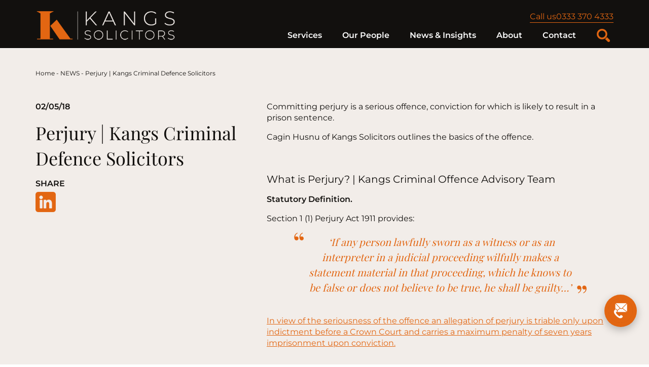

--- FILE ---
content_type: text/html; charset=UTF-8
request_url: https://www.kangssolicitors.co.uk/uncategorized/perjury-kangs-criminal-defence-solicitors/
body_size: 17858
content:
<!DOCTYPE html>
<html lang="en">
<head><style>img.lazy{min-height:1px}</style><link href="https://www.kangssolicitors.co.uk/wp-content/plugins/w3-total-cache/pub/js/lazyload.min.js" as="script">
	<!-- Google Tag Manager -->
<script>(function(w,d,s,l,i){w[l]=w[l]||[];w[l].push({'gtm.start':
new Date().getTime(),event:'gtm.js'});var f=d.getElementsByTagName(s)[0],
j=d.createElement(s),dl=l!='dataLayer'?'&l='+l:'';j.async=true;j.src=
'https://www.googletagmanager.com/gtm.js?id='+i+dl;f.parentNode.insertBefore(j,f);
})(window,document,'script','dataLayer','GTM-T7Q766G7');</script>
<!-- End Google Tag Manager -->
  <meta charset="UTF-8">
  <meta name="viewport" content="width=device-width, initial-scale=1.0">
  <meta http-equiv="X-UA-Compatible" content="ie=edge">
  <script id="cookieyes" type="text/javascript" src="https://cdn-cookieyes.com/client_data/e2dcc6522cf5c351aa15e4da/script.js"></script>
<!-- Search Engine Optimization by Rank Math PRO - https://rankmath.com/ -->
<title>Perjury | Kangs Criminal Defence Solicitors</title>
<meta name="description" content="Committing perjury is a serious offence, conviction for which is likely to result in a prison sentence."/>
<meta name="robots" content="follow, index, max-snippet:-1, max-video-preview:-1, max-image-preview:large"/>
<link rel="canonical" href="https://www.kangssolicitors.co.uk/uncategorized/perjury-kangs-criminal-defence-solicitors/" />
<meta property="og:locale" content="en_GB" />
<meta property="og:type" content="article" />
<meta property="og:title" content="Perjury | Kangs Criminal Defence Solicitors" />
<meta property="og:description" content="Committing perjury is a serious offence, conviction for which is likely to result in a prison sentence." />
<meta property="og:url" content="https://www.kangssolicitors.co.uk/uncategorized/perjury-kangs-criminal-defence-solicitors/" />
<meta property="og:site_name" content="KANGS Criminal Defence Solicitors | VAT and Tax Solicitors" />
<meta property="article:publisher" content="https://www.facebook.com/p/Kangs-Solicitors-100065346016114/" />
<meta property="article:section" content="NEWS" />
<meta property="article:published_time" content="2018-05-02T09:34:56+01:00" />
<meta name="twitter:card" content="summary_large_image" />
<meta name="twitter:title" content="Perjury | Kangs Criminal Defence Solicitors" />
<meta name="twitter:description" content="Committing perjury is a serious offence, conviction for which is likely to result in a prison sentence." />
<script type="application/ld+json" class="rank-math-schema-pro">{"@context":"https://schema.org","@graph":[{"@type":"Place","@id":"https://www.kangssolicitors.co.uk/#place","geo":{"@type":"GeoCoordinates","latitude":"52.48582339200926","longitude":" -1.9064490557245877"},"hasMap":"https://www.google.com/maps/search/?api=1&amp;query=52.48582339200926, -1.9064490557245877","address":{"@type":"PostalAddress","streetAddress":"34 St Paul's Square","addressLocality":"Birmingham","addressRegion":"West Midlands","postalCode":"B3 1QZ","addressCountry":"England"}},{"@type":["LegalService","Organization"],"@id":"https://www.kangssolicitors.co.uk/#organization","name":"KANGS Solicitors","url":"https://www.kangssolicitors.co.uk","sameAs":["https://www.facebook.com/p/Kangs-Solicitors-100065346016114/","https://www.linkedin.com/company/kangs-legal-services-limited/"],"email":"info@kangssolicitors.co.uk","address":{"@type":"PostalAddress","streetAddress":"34 St Paul's Square","addressLocality":"Birmingham","addressRegion":"West Midlands","postalCode":"B3 1QZ","addressCountry":"England"},"logo":{"@type":"ImageObject","@id":"https://www.kangssolicitors.co.uk/#logo","url":"https://www.kangssolicitors.co.uk/wp-content/uploads/2023/06/Kangs-Icon-1.png","contentUrl":"https://www.kangssolicitors.co.uk/wp-content/uploads/2023/06/Kangs-Icon-1.png","caption":"KANGS Criminal Defence Solicitors | VAT and Tax Solicitors","inLanguage":"en-GB","width":"625","height":"625"},"openingHours":["Monday,Tuesday,Wednesday,Thursday,Friday 09:00-17:30"],"description":"Leading Criminal Defence Solicitors with offices in Birmingham, London, and Manchester, recognised as \u2018Law Firm of the Year\u2019 by the Legal 500. Our skilled solicitors offer expert legal advice and representation, dedicated to protecting your rights.","foundingDate":"1997","location":{"@id":"https://www.kangssolicitors.co.uk/#place"},"image":{"@id":"https://www.kangssolicitors.co.uk/#logo"},"telephone":"0121 449 9888"},{"@type":"WebSite","@id":"https://www.kangssolicitors.co.uk/#website","url":"https://www.kangssolicitors.co.uk","name":"KANGS Criminal Defence Solicitors | VAT and Tax Solicitors","alternateName":"KANGS Solicitors","publisher":{"@id":"https://www.kangssolicitors.co.uk/#organization"},"inLanguage":"en-GB"},{"@type":"BreadcrumbList","@id":"https://www.kangssolicitors.co.uk/uncategorized/perjury-kangs-criminal-defence-solicitors/#breadcrumb","itemListElement":[{"@type":"ListItem","position":"1","item":{"@id":"https://www.kangssolicitors.co.uk","name":"Home"}},{"@type":"ListItem","position":"2","item":{"@id":"https://www.kangssolicitors.co.uk/news/","name":"NEWS"}},{"@type":"ListItem","position":"3","item":{"@id":"https://www.kangssolicitors.co.uk/uncategorized/perjury-kangs-criminal-defence-solicitors/","name":"Perjury | Kangs Criminal Defence Solicitors"}}]},{"@type":"WebPage","@id":"https://www.kangssolicitors.co.uk/uncategorized/perjury-kangs-criminal-defence-solicitors/#webpage","url":"https://www.kangssolicitors.co.uk/uncategorized/perjury-kangs-criminal-defence-solicitors/","name":"Perjury | Kangs Criminal Defence Solicitors","datePublished":"2018-05-02T09:34:56+01:00","dateModified":"2018-05-02T09:34:56+01:00","isPartOf":{"@id":"https://www.kangssolicitors.co.uk/#website"},"inLanguage":"en-GB","breadcrumb":{"@id":"https://www.kangssolicitors.co.uk/uncategorized/perjury-kangs-criminal-defence-solicitors/#breadcrumb"}},{"@type":"Person","@id":"https://www.kangssolicitors.co.uk/author/merito_eunice/","name":"Eunice Oshiguwa","url":"https://www.kangssolicitors.co.uk/author/merito_eunice/","image":{"@type":"ImageObject","@id":"https://secure.gravatar.com/avatar/2dcf2957fa6f662a8b44be96f504586caf64bd6b949d6a0de878be36f2de66e3?s=96&amp;d=mm&amp;r=g","url":"https://secure.gravatar.com/avatar/2dcf2957fa6f662a8b44be96f504586caf64bd6b949d6a0de878be36f2de66e3?s=96&amp;d=mm&amp;r=g","caption":"Eunice Oshiguwa","inLanguage":"en-GB"},"worksFor":{"@id":"https://www.kangssolicitors.co.uk/#organization"}},{"@type":"Article","headline":"Perjury | Kangs Criminal Defence Solicitors","datePublished":"2018-05-02T09:34:56+01:00","dateModified":"2018-05-02T09:34:56+01:00","articleSection":"NEWS","author":{"@id":"https://www.kangssolicitors.co.uk/author/merito_eunice/","name":"Eunice Oshiguwa"},"publisher":{"@id":"https://www.kangssolicitors.co.uk/#organization"},"description":"Committing perjury is a serious offence, conviction for which is likely to result in a prison sentence.","name":"Perjury | Kangs Criminal Defence Solicitors","@id":"https://www.kangssolicitors.co.uk/uncategorized/perjury-kangs-criminal-defence-solicitors/#richSnippet","isPartOf":{"@id":"https://www.kangssolicitors.co.uk/uncategorized/perjury-kangs-criminal-defence-solicitors/#webpage"},"inLanguage":"en-GB","mainEntityOfPage":{"@id":"https://www.kangssolicitors.co.uk/uncategorized/perjury-kangs-criminal-defence-solicitors/#webpage"}}]}</script>
<!-- /Rank Math WordPress SEO plugin -->

<link rel="alternate" title="oEmbed (JSON)" type="application/json+oembed" href="https://www.kangssolicitors.co.uk/wp-json/oembed/1.0/embed?url=https%3A%2F%2Fwww.kangssolicitors.co.uk%2Funcategorized%2Fperjury-kangs-criminal-defence-solicitors%2F" />
<link rel="alternate" title="oEmbed (XML)" type="text/xml+oembed" href="https://www.kangssolicitors.co.uk/wp-json/oembed/1.0/embed?url=https%3A%2F%2Fwww.kangssolicitors.co.uk%2Funcategorized%2Fperjury-kangs-criminal-defence-solicitors%2F&#038;format=xml" />
<style id='wp-img-auto-sizes-contain-inline-css' type='text/css'>
img:is([sizes=auto i],[sizes^="auto," i]){contain-intrinsic-size:3000px 1500px}
/*# sourceURL=wp-img-auto-sizes-contain-inline-css */
</style>
<style id='wp-emoji-styles-inline-css' type='text/css'>

	img.wp-smiley, img.emoji {
		display: inline !important;
		border: none !important;
		box-shadow: none !important;
		height: 1em !important;
		width: 1em !important;
		margin: 0 0.07em !important;
		vertical-align: -0.1em !important;
		background: none !important;
		padding: 0 !important;
	}
/*# sourceURL=wp-emoji-styles-inline-css */
</style>
<style id='wp-block-library-inline-css' type='text/css'>
:root{--wp-block-synced-color:#7a00df;--wp-block-synced-color--rgb:122,0,223;--wp-bound-block-color:var(--wp-block-synced-color);--wp-editor-canvas-background:#ddd;--wp-admin-theme-color:#007cba;--wp-admin-theme-color--rgb:0,124,186;--wp-admin-theme-color-darker-10:#006ba1;--wp-admin-theme-color-darker-10--rgb:0,107,160.5;--wp-admin-theme-color-darker-20:#005a87;--wp-admin-theme-color-darker-20--rgb:0,90,135;--wp-admin-border-width-focus:2px}@media (min-resolution:192dpi){:root{--wp-admin-border-width-focus:1.5px}}.wp-element-button{cursor:pointer}:root .has-very-light-gray-background-color{background-color:#eee}:root .has-very-dark-gray-background-color{background-color:#313131}:root .has-very-light-gray-color{color:#eee}:root .has-very-dark-gray-color{color:#313131}:root .has-vivid-green-cyan-to-vivid-cyan-blue-gradient-background{background:linear-gradient(135deg,#00d084,#0693e3)}:root .has-purple-crush-gradient-background{background:linear-gradient(135deg,#34e2e4,#4721fb 50%,#ab1dfe)}:root .has-hazy-dawn-gradient-background{background:linear-gradient(135deg,#faaca8,#dad0ec)}:root .has-subdued-olive-gradient-background{background:linear-gradient(135deg,#fafae1,#67a671)}:root .has-atomic-cream-gradient-background{background:linear-gradient(135deg,#fdd79a,#004a59)}:root .has-nightshade-gradient-background{background:linear-gradient(135deg,#330968,#31cdcf)}:root .has-midnight-gradient-background{background:linear-gradient(135deg,#020381,#2874fc)}:root{--wp--preset--font-size--normal:16px;--wp--preset--font-size--huge:42px}.has-regular-font-size{font-size:1em}.has-larger-font-size{font-size:2.625em}.has-normal-font-size{font-size:var(--wp--preset--font-size--normal)}.has-huge-font-size{font-size:var(--wp--preset--font-size--huge)}.has-text-align-center{text-align:center}.has-text-align-left{text-align:left}.has-text-align-right{text-align:right}.has-fit-text{white-space:nowrap!important}#end-resizable-editor-section{display:none}.aligncenter{clear:both}.items-justified-left{justify-content:flex-start}.items-justified-center{justify-content:center}.items-justified-right{justify-content:flex-end}.items-justified-space-between{justify-content:space-between}.screen-reader-text{border:0;clip-path:inset(50%);height:1px;margin:-1px;overflow:hidden;padding:0;position:absolute;width:1px;word-wrap:normal!important}.screen-reader-text:focus{background-color:#ddd;clip-path:none;color:#444;display:block;font-size:1em;height:auto;left:5px;line-height:normal;padding:15px 23px 14px;text-decoration:none;top:5px;width:auto;z-index:100000}html :where(.has-border-color){border-style:solid}html :where([style*=border-top-color]){border-top-style:solid}html :where([style*=border-right-color]){border-right-style:solid}html :where([style*=border-bottom-color]){border-bottom-style:solid}html :where([style*=border-left-color]){border-left-style:solid}html :where([style*=border-width]){border-style:solid}html :where([style*=border-top-width]){border-top-style:solid}html :where([style*=border-right-width]){border-right-style:solid}html :where([style*=border-bottom-width]){border-bottom-style:solid}html :where([style*=border-left-width]){border-left-style:solid}html :where(img[class*=wp-image-]){height:auto;max-width:100%}:where(figure){margin:0 0 1em}html :where(.is-position-sticky){--wp-admin--admin-bar--position-offset:var(--wp-admin--admin-bar--height,0px)}@media screen and (max-width:600px){html :where(.is-position-sticky){--wp-admin--admin-bar--position-offset:0px}}

/*# sourceURL=wp-block-library-inline-css */
</style><style id='wp-block-heading-inline-css' type='text/css'>
h1:where(.wp-block-heading).has-background,h2:where(.wp-block-heading).has-background,h3:where(.wp-block-heading).has-background,h4:where(.wp-block-heading).has-background,h5:where(.wp-block-heading).has-background,h6:where(.wp-block-heading).has-background{padding:1.25em 2.375em}h1.has-text-align-left[style*=writing-mode]:where([style*=vertical-lr]),h1.has-text-align-right[style*=writing-mode]:where([style*=vertical-rl]),h2.has-text-align-left[style*=writing-mode]:where([style*=vertical-lr]),h2.has-text-align-right[style*=writing-mode]:where([style*=vertical-rl]),h3.has-text-align-left[style*=writing-mode]:where([style*=vertical-lr]),h3.has-text-align-right[style*=writing-mode]:where([style*=vertical-rl]),h4.has-text-align-left[style*=writing-mode]:where([style*=vertical-lr]),h4.has-text-align-right[style*=writing-mode]:where([style*=vertical-rl]),h5.has-text-align-left[style*=writing-mode]:where([style*=vertical-lr]),h5.has-text-align-right[style*=writing-mode]:where([style*=vertical-rl]),h6.has-text-align-left[style*=writing-mode]:where([style*=vertical-lr]),h6.has-text-align-right[style*=writing-mode]:where([style*=vertical-rl]){rotate:180deg}
/*# sourceURL=https://www.kangssolicitors.co.uk/wp-includes/blocks/heading/style.min.css */
</style>
<style id='wp-block-list-inline-css' type='text/css'>
ol,ul{box-sizing:border-box}:root :where(.wp-block-list.has-background){padding:1.25em 2.375em}
/*# sourceURL=https://www.kangssolicitors.co.uk/wp-includes/blocks/list/style.min.css */
</style>
<style id='wp-block-paragraph-inline-css' type='text/css'>
.is-small-text{font-size:.875em}.is-regular-text{font-size:1em}.is-large-text{font-size:2.25em}.is-larger-text{font-size:3em}.has-drop-cap:not(:focus):first-letter{float:left;font-size:8.4em;font-style:normal;font-weight:100;line-height:.68;margin:.05em .1em 0 0;text-transform:uppercase}body.rtl .has-drop-cap:not(:focus):first-letter{float:none;margin-left:.1em}p.has-drop-cap.has-background{overflow:hidden}:root :where(p.has-background){padding:1.25em 2.375em}:where(p.has-text-color:not(.has-link-color)) a{color:inherit}p.has-text-align-left[style*="writing-mode:vertical-lr"],p.has-text-align-right[style*="writing-mode:vertical-rl"]{rotate:180deg}
/*# sourceURL=https://www.kangssolicitors.co.uk/wp-includes/blocks/paragraph/style.min.css */
</style>
<style id='wp-block-quote-inline-css' type='text/css'>
.wp-block-quote{box-sizing:border-box;overflow-wrap:break-word}.wp-block-quote.is-large:where(:not(.is-style-plain)),.wp-block-quote.is-style-large:where(:not(.is-style-plain)){margin-bottom:1em;padding:0 1em}.wp-block-quote.is-large:where(:not(.is-style-plain)) p,.wp-block-quote.is-style-large:where(:not(.is-style-plain)) p{font-size:1.5em;font-style:italic;line-height:1.6}.wp-block-quote.is-large:where(:not(.is-style-plain)) cite,.wp-block-quote.is-large:where(:not(.is-style-plain)) footer,.wp-block-quote.is-style-large:where(:not(.is-style-plain)) cite,.wp-block-quote.is-style-large:where(:not(.is-style-plain)) footer{font-size:1.125em;text-align:right}.wp-block-quote>cite{display:block}
/*# sourceURL=https://www.kangssolicitors.co.uk/wp-includes/blocks/quote/style.min.css */
</style>
<style id='global-styles-inline-css' type='text/css'>
:root{--wp--preset--aspect-ratio--square: 1;--wp--preset--aspect-ratio--4-3: 4/3;--wp--preset--aspect-ratio--3-4: 3/4;--wp--preset--aspect-ratio--3-2: 3/2;--wp--preset--aspect-ratio--2-3: 2/3;--wp--preset--aspect-ratio--16-9: 16/9;--wp--preset--aspect-ratio--9-16: 9/16;--wp--preset--color--black: #000000;--wp--preset--color--cyan-bluish-gray: #abb8c3;--wp--preset--color--white: #ffffff;--wp--preset--color--pale-pink: #f78da7;--wp--preset--color--vivid-red: #cf2e2e;--wp--preset--color--luminous-vivid-orange: #ff6900;--wp--preset--color--luminous-vivid-amber: #fcb900;--wp--preset--color--light-green-cyan: #7bdcb5;--wp--preset--color--vivid-green-cyan: #00d084;--wp--preset--color--pale-cyan-blue: #8ed1fc;--wp--preset--color--vivid-cyan-blue: #0693e3;--wp--preset--color--vivid-purple: #9b51e0;--wp--preset--gradient--vivid-cyan-blue-to-vivid-purple: linear-gradient(135deg,rgb(6,147,227) 0%,rgb(155,81,224) 100%);--wp--preset--gradient--light-green-cyan-to-vivid-green-cyan: linear-gradient(135deg,rgb(122,220,180) 0%,rgb(0,208,130) 100%);--wp--preset--gradient--luminous-vivid-amber-to-luminous-vivid-orange: linear-gradient(135deg,rgb(252,185,0) 0%,rgb(255,105,0) 100%);--wp--preset--gradient--luminous-vivid-orange-to-vivid-red: linear-gradient(135deg,rgb(255,105,0) 0%,rgb(207,46,46) 100%);--wp--preset--gradient--very-light-gray-to-cyan-bluish-gray: linear-gradient(135deg,rgb(238,238,238) 0%,rgb(169,184,195) 100%);--wp--preset--gradient--cool-to-warm-spectrum: linear-gradient(135deg,rgb(74,234,220) 0%,rgb(151,120,209) 20%,rgb(207,42,186) 40%,rgb(238,44,130) 60%,rgb(251,105,98) 80%,rgb(254,248,76) 100%);--wp--preset--gradient--blush-light-purple: linear-gradient(135deg,rgb(255,206,236) 0%,rgb(152,150,240) 100%);--wp--preset--gradient--blush-bordeaux: linear-gradient(135deg,rgb(254,205,165) 0%,rgb(254,45,45) 50%,rgb(107,0,62) 100%);--wp--preset--gradient--luminous-dusk: linear-gradient(135deg,rgb(255,203,112) 0%,rgb(199,81,192) 50%,rgb(65,88,208) 100%);--wp--preset--gradient--pale-ocean: linear-gradient(135deg,rgb(255,245,203) 0%,rgb(182,227,212) 50%,rgb(51,167,181) 100%);--wp--preset--gradient--electric-grass: linear-gradient(135deg,rgb(202,248,128) 0%,rgb(113,206,126) 100%);--wp--preset--gradient--midnight: linear-gradient(135deg,rgb(2,3,129) 0%,rgb(40,116,252) 100%);--wp--preset--font-size--small: 13px;--wp--preset--font-size--medium: 20px;--wp--preset--font-size--large: 36px;--wp--preset--font-size--x-large: 42px;--wp--preset--spacing--20: 0.44rem;--wp--preset--spacing--30: 0.67rem;--wp--preset--spacing--40: 1rem;--wp--preset--spacing--50: 1.5rem;--wp--preset--spacing--60: 2.25rem;--wp--preset--spacing--70: 3.38rem;--wp--preset--spacing--80: 5.06rem;--wp--preset--shadow--natural: 6px 6px 9px rgba(0, 0, 0, 0.2);--wp--preset--shadow--deep: 12px 12px 50px rgba(0, 0, 0, 0.4);--wp--preset--shadow--sharp: 6px 6px 0px rgba(0, 0, 0, 0.2);--wp--preset--shadow--outlined: 6px 6px 0px -3px rgb(255, 255, 255), 6px 6px rgb(0, 0, 0);--wp--preset--shadow--crisp: 6px 6px 0px rgb(0, 0, 0);}:where(.is-layout-flex){gap: 0.5em;}:where(.is-layout-grid){gap: 0.5em;}body .is-layout-flex{display: flex;}.is-layout-flex{flex-wrap: wrap;align-items: center;}.is-layout-flex > :is(*, div){margin: 0;}body .is-layout-grid{display: grid;}.is-layout-grid > :is(*, div){margin: 0;}:where(.wp-block-columns.is-layout-flex){gap: 2em;}:where(.wp-block-columns.is-layout-grid){gap: 2em;}:where(.wp-block-post-template.is-layout-flex){gap: 1.25em;}:where(.wp-block-post-template.is-layout-grid){gap: 1.25em;}.has-black-color{color: var(--wp--preset--color--black) !important;}.has-cyan-bluish-gray-color{color: var(--wp--preset--color--cyan-bluish-gray) !important;}.has-white-color{color: var(--wp--preset--color--white) !important;}.has-pale-pink-color{color: var(--wp--preset--color--pale-pink) !important;}.has-vivid-red-color{color: var(--wp--preset--color--vivid-red) !important;}.has-luminous-vivid-orange-color{color: var(--wp--preset--color--luminous-vivid-orange) !important;}.has-luminous-vivid-amber-color{color: var(--wp--preset--color--luminous-vivid-amber) !important;}.has-light-green-cyan-color{color: var(--wp--preset--color--light-green-cyan) !important;}.has-vivid-green-cyan-color{color: var(--wp--preset--color--vivid-green-cyan) !important;}.has-pale-cyan-blue-color{color: var(--wp--preset--color--pale-cyan-blue) !important;}.has-vivid-cyan-blue-color{color: var(--wp--preset--color--vivid-cyan-blue) !important;}.has-vivid-purple-color{color: var(--wp--preset--color--vivid-purple) !important;}.has-black-background-color{background-color: var(--wp--preset--color--black) !important;}.has-cyan-bluish-gray-background-color{background-color: var(--wp--preset--color--cyan-bluish-gray) !important;}.has-white-background-color{background-color: var(--wp--preset--color--white) !important;}.has-pale-pink-background-color{background-color: var(--wp--preset--color--pale-pink) !important;}.has-vivid-red-background-color{background-color: var(--wp--preset--color--vivid-red) !important;}.has-luminous-vivid-orange-background-color{background-color: var(--wp--preset--color--luminous-vivid-orange) !important;}.has-luminous-vivid-amber-background-color{background-color: var(--wp--preset--color--luminous-vivid-amber) !important;}.has-light-green-cyan-background-color{background-color: var(--wp--preset--color--light-green-cyan) !important;}.has-vivid-green-cyan-background-color{background-color: var(--wp--preset--color--vivid-green-cyan) !important;}.has-pale-cyan-blue-background-color{background-color: var(--wp--preset--color--pale-cyan-blue) !important;}.has-vivid-cyan-blue-background-color{background-color: var(--wp--preset--color--vivid-cyan-blue) !important;}.has-vivid-purple-background-color{background-color: var(--wp--preset--color--vivid-purple) !important;}.has-black-border-color{border-color: var(--wp--preset--color--black) !important;}.has-cyan-bluish-gray-border-color{border-color: var(--wp--preset--color--cyan-bluish-gray) !important;}.has-white-border-color{border-color: var(--wp--preset--color--white) !important;}.has-pale-pink-border-color{border-color: var(--wp--preset--color--pale-pink) !important;}.has-vivid-red-border-color{border-color: var(--wp--preset--color--vivid-red) !important;}.has-luminous-vivid-orange-border-color{border-color: var(--wp--preset--color--luminous-vivid-orange) !important;}.has-luminous-vivid-amber-border-color{border-color: var(--wp--preset--color--luminous-vivid-amber) !important;}.has-light-green-cyan-border-color{border-color: var(--wp--preset--color--light-green-cyan) !important;}.has-vivid-green-cyan-border-color{border-color: var(--wp--preset--color--vivid-green-cyan) !important;}.has-pale-cyan-blue-border-color{border-color: var(--wp--preset--color--pale-cyan-blue) !important;}.has-vivid-cyan-blue-border-color{border-color: var(--wp--preset--color--vivid-cyan-blue) !important;}.has-vivid-purple-border-color{border-color: var(--wp--preset--color--vivid-purple) !important;}.has-vivid-cyan-blue-to-vivid-purple-gradient-background{background: var(--wp--preset--gradient--vivid-cyan-blue-to-vivid-purple) !important;}.has-light-green-cyan-to-vivid-green-cyan-gradient-background{background: var(--wp--preset--gradient--light-green-cyan-to-vivid-green-cyan) !important;}.has-luminous-vivid-amber-to-luminous-vivid-orange-gradient-background{background: var(--wp--preset--gradient--luminous-vivid-amber-to-luminous-vivid-orange) !important;}.has-luminous-vivid-orange-to-vivid-red-gradient-background{background: var(--wp--preset--gradient--luminous-vivid-orange-to-vivid-red) !important;}.has-very-light-gray-to-cyan-bluish-gray-gradient-background{background: var(--wp--preset--gradient--very-light-gray-to-cyan-bluish-gray) !important;}.has-cool-to-warm-spectrum-gradient-background{background: var(--wp--preset--gradient--cool-to-warm-spectrum) !important;}.has-blush-light-purple-gradient-background{background: var(--wp--preset--gradient--blush-light-purple) !important;}.has-blush-bordeaux-gradient-background{background: var(--wp--preset--gradient--blush-bordeaux) !important;}.has-luminous-dusk-gradient-background{background: var(--wp--preset--gradient--luminous-dusk) !important;}.has-pale-ocean-gradient-background{background: var(--wp--preset--gradient--pale-ocean) !important;}.has-electric-grass-gradient-background{background: var(--wp--preset--gradient--electric-grass) !important;}.has-midnight-gradient-background{background: var(--wp--preset--gradient--midnight) !important;}.has-small-font-size{font-size: var(--wp--preset--font-size--small) !important;}.has-medium-font-size{font-size: var(--wp--preset--font-size--medium) !important;}.has-large-font-size{font-size: var(--wp--preset--font-size--large) !important;}.has-x-large-font-size{font-size: var(--wp--preset--font-size--x-large) !important;}
/*# sourceURL=global-styles-inline-css */
</style>

<style id='classic-theme-styles-inline-css' type='text/css'>
/*! This file is auto-generated */
.wp-block-button__link{color:#fff;background-color:#32373c;border-radius:9999px;box-shadow:none;text-decoration:none;padding:calc(.667em + 2px) calc(1.333em + 2px);font-size:1.125em}.wp-block-file__button{background:#32373c;color:#fff;text-decoration:none}
/*# sourceURL=/wp-includes/css/classic-themes.min.css */
</style>
<link rel="stylesheet" href="https://www.kangssolicitors.co.uk/wp-content/cache/minify/5e7c8.css" media="all" />



<script src="https://www.kangssolicitors.co.uk/wp-content/cache/minify/5573d.js"></script>

<link rel="https://api.w.org/" href="https://www.kangssolicitors.co.uk/wp-json/" /><link rel="alternate" title="JSON" type="application/json" href="https://www.kangssolicitors.co.uk/wp-json/wp/v2/posts/4107" />
<script type="application/json" id="weglot-data">{"website":"https:\/\/kangssolicitors.co.uk","uid":"00787fdc44","project_slug":"multilingual","language_from":"en","language_from_custom_flag":null,"language_from_custom_name":null,"excluded_paths":[{"type":"NOT_CONTAIN","value":"\/intellectual-property","language_button_displayed":false,"exclusion_behavior":"REDIRECT","excluded_languages":[],"regex":"^((?!\/intellectual\\-property).)*$"}],"excluded_blocks":[],"custom_settings":{"button_style":{"is_dropdown":true,"with_flags":true,"flag_type":"rectangle_mat","with_name":true,"full_name":false},"wp_user_version":"4.3.3","translate_email":false,"translate_search":false,"translate_amp":false,"switchers":[{"style":{"full_name":false,"size_scale":"0.95"},"opts":{"is_responsive":false,"display_device":"mobile","pixel_cutoff":768},"colors":{"bg_active":"#F26522","bg_inactive":"#EFF0F2","bg_hover":"#FFFFFF","text_active":"#FFFFFF","text_inactive":"#000000","text_hover":"#000000"},"location":[],"template":{"name":"toggle","hash":"327cd61a1c8f264da346596a3d679504e1cc5fee"}}]},"pending_translation_enabled":false,"curl_ssl_check_enabled":true,"custom_css":"","languages":[{"language_to":"fr","custom_code":null,"custom_name":null,"custom_local_name":null,"provider":null,"enabled":true,"automatic_translation_enabled":true,"deleted_at":null,"connect_host_destination":null,"custom_flag":null},{"language_to":"es","custom_code":null,"custom_name":null,"custom_local_name":null,"provider":null,"enabled":true,"automatic_translation_enabled":true,"deleted_at":null,"connect_host_destination":null,"custom_flag":null}],"organization_slug":"w-088718f9e8","api_domain":"cdn-api-weglot.com","current_language":"en","switcher_links":{"en":"https:\/\/www.kangssolicitors.co.uk\/uncategorized\/perjury-kangs-criminal-defence-solicitors\/?wg-choose-original=true","fr":"https:\/\/www.kangssolicitors.co.uk\/fr\/uncategorized\/perjury-kangs-criminal-defence-solicitors\/?wg-choose-original=false","es":"https:\/\/www.kangssolicitors.co.uk\/es\/uncategorized\/perjury-kangs-criminal-defence-solicitors\/?wg-choose-original=false"},"original_path":"\/uncategorized\/perjury-kangs-criminal-defence-solicitors\/"}</script><script type="text/javascript" id="google_gtagjs" src="https://www.googletagmanager.com/gtag/js?id=G-HCMVHPGX3E" async="async"></script>
<script type="text/javascript" id="google_gtagjs-inline">
/* <![CDATA[ */
window.dataLayer = window.dataLayer || [];function gtag(){dataLayer.push(arguments);}gtag('js', new Date());gtag('config', 'G-HCMVHPGX3E', {} );
/* ]]> */
</script>
<link rel="icon" href="https://www.kangssolicitors.co.uk/wp-content/uploads/2023/06/cropped-Kangs-Icon-32x32.png" sizes="32x32" />
<link rel="icon" href="https://www.kangssolicitors.co.uk/wp-content/uploads/2023/06/cropped-Kangs-Icon-192x192.png" sizes="192x192" />
<link rel="apple-touch-icon" href="https://www.kangssolicitors.co.uk/wp-content/uploads/2023/06/cropped-Kangs-Icon-180x180.png" />
<meta name="msapplication-TileImage" content="https://www.kangssolicitors.co.uk/wp-content/uploads/2023/06/cropped-Kangs-Icon-270x270.png" />
		<style type="text/css" id="wp-custom-css">
			.grecaptcha-badge{display:none}		</style>
		  <link rel="stylesheet" href="https://www.kangssolicitors.co.uk/wp-content/cache/minify/14ab3.css" media="all" />

  
  
	

<meta name="google-site-verification" content="rKHYbRguytdy5-lo882eEUjbkLma0djFc6wFC-uPG1E" />
<meta name="google-site-verification" content="ij0uBQCxA-_fS8MimLT-jJgCC4U58EK9t-0x3cbPcuM" />
</head>
<body>
	<!-- Google Tag Manager (noscript) -->
<noscript><iframe src="https://www.googletagmanager.com/ns.html?id=GTM-T7Q766G7"
height="0" width="0" style="display:none;visibility:hidden"></iframe></noscript>
<!-- End Google Tag Manager (noscript) -->
  <header class="header">
    <div class="container">
      <div class="header-i">
        <div class="logo">
          <a href="https://www.kangssolicitors.co.uk/">
            <img class="lazy" src="data:image/svg+xml,%3Csvg%20xmlns='http://www.w3.org/2000/svg'%20viewBox='0%200%201%201'%3E%3C/svg%3E" data-src="https://www.kangssolicitors.co.uk/wp-content/themes/kangs_solicitors/assets/images/logo.png" alt="KANGS Criminal Defence Solicitors | VAT and Tax Solicitors">
          </a>
        </div>
        <div class="header-r">
                    <a class="header-tel" href="tel:03333704333">Call us0333 370 4333</a>
                    <div class="header-row">
            <div class="header-nav">
              <div class="header-menu">
                <ul id="menu-main-menu" class="menu"><li class="has-sub-menu menu-item menu-item-type-post_type menu-item-object-page menu-item-has-children menu-item-236"><a href="https://www.kangssolicitors.co.uk/services/">Services</a><div class="sub-dropdown"><div class="container"><ul class="sub-menu">	<li class="has-sub-menu menu-item menu-item-type-post_type menu-item-object-page menu-item-has-children menu-item-500"><a href="https://www.kangssolicitors.co.uk/services/financial-investigations/">Financial Investigations</a><div class="sub-menu"><ul>			<li class="menu-item menu-item-type-post_type menu-item-object-page menu-item-505"><a href="https://www.kangssolicitors.co.uk/services/financial-investigations/serious-fraud-vat-tax/">Tax &#038; VAT Fraud</a></li>			<li class="menu-item menu-item-type-post_type menu-item-object-page menu-item-504"><a href="https://www.kangssolicitors.co.uk/services/financial-investigations/poca-confiscation/">POCA Proceedings &#038; Confiscation Orders</a></li>			<li class="menu-item menu-item-type-post_type menu-item-object-page menu-item-948"><a href="https://www.kangssolicitors.co.uk/services/civil-fraud/account-freezing-orders/">Account Freezing Order</a></li>			<li class="menu-item menu-item-type-post_type menu-item-object-page menu-item-946"><a href="https://www.kangssolicitors.co.uk/services/criminal-litigation/extradition/">Extradition</a></li>			<li class="menu-item menu-item-type-post_type menu-item-object-page menu-item-947"><a href="https://www.kangssolicitors.co.uk/services/criminal-litigation/private-criminal-prosecutions/">Private Prosecutions</a></li>			<li class="menu-item menu-item-type-post_type menu-item-object-page menu-item-502"><a href="https://www.kangssolicitors.co.uk/services/financial-investigations/fca-investigations/">FCA Investigations</a></li>			<li class="menu-item menu-item-type-post_type menu-item-object-page menu-item-945"><a href="https://www.kangssolicitors.co.uk/services/civil-fraud/civil-recovery-property-freezing-orders/">Civil Recovery &#038; Property Freezing Orders</a></li></ul><ul>			<li class="menu-item menu-item-type-post_type menu-item-object-page menu-item-9858"><a href="https://www.kangssolicitors.co.uk/services/financial-investigations/white-collar-crime/">White Collar Crime</a></li>			<li class="menu-item menu-item-type-post_type menu-item-object-page menu-item-942"><a href="https://www.kangssolicitors.co.uk/services/financial-investigations/dawn-raids-24-7-rapid-response/">Dawn Raids &#038; 24/7 Rapid Response</a></li>			<li class="menu-item menu-item-type-post_type menu-item-object-page menu-item-506"><a href="https://www.kangssolicitors.co.uk/services/tax-hmrc/tax-investigations-cop-9/">Code of Practice 9 (COP9) Tax Investigations</a></li>			<li class="menu-item menu-item-type-post_type menu-item-object-page menu-item-944"><a href="https://www.kangssolicitors.co.uk/services/civil-fraud/unexplained-wealth-orders/">Unexplained Wealth Orders</a></li>			<li class="menu-item menu-item-type-post_type menu-item-object-page menu-item-501"><a href="https://www.kangssolicitors.co.uk/services/financial-investigations/cryptocurrency-investigations-disputes/">Cryptocurrency Investigations &#038; Disputes</a></li>			<li class="menu-item menu-item-type-post_type menu-item-object-page menu-item-943"><a href="https://www.kangssolicitors.co.uk/services/criminal-litigation/cybercrime-computer-misuse/">Cybercrime &#038; Computer Misuse</a></li></ul></div></li>	<li class="has-sub-menu menu-item menu-item-type-post_type menu-item-object-page menu-item-has-children menu-item-545"><a href="https://www.kangssolicitors.co.uk/services/criminal-litigation/">Criminal Litigation</a><div class="sub-menu"><ul>			<li class="menu-item menu-item-type-post_type menu-item-object-page menu-item-546"><a href="https://www.kangssolicitors.co.uk/services/criminal-litigation/serious-general-crime/">General &amp; Serious Crime</a></li>			<li class="menu-item menu-item-type-post_type menu-item-object-page menu-item-550"><a href="https://www.kangssolicitors.co.uk/services/criminal-litigation/sexual-offences/">Sexual Offences</a></li>			<li class="menu-item menu-item-type-post_type menu-item-object-page menu-item-10408"><a href="https://www.kangssolicitors.co.uk/services/criminal-litigation/grievous-bodily-harm-gbh-solicitors/">Grievous Bodily Harm (GBH)</a></li>			<li class="menu-item menu-item-type-post_type menu-item-object-page menu-item-10422"><a href="https://www.kangssolicitors.co.uk/services/criminal-litigation/actual-bodily-harm-abh-solicitors/">Actual Bodily Harm (ABH)</a></li>			<li class="menu-item menu-item-type-post_type menu-item-object-page menu-item-10421"><a href="https://www.kangssolicitors.co.uk/services/criminal-litigation/common-assault-solicitors/">Common Assault</a></li>			<li class="menu-item menu-item-type-post_type menu-item-object-page menu-item-547"><a href="https://www.kangssolicitors.co.uk/services/criminal-litigation/road-traffic-offences/">Motoring &#038; Road Traffic Offences</a></li>			<li class="menu-item menu-item-type-post_type menu-item-object-page menu-item-10587"><a href="https://www.kangssolicitors.co.uk/services/criminal-litigation/drug-offences-solicitors/">Drug Offences</a></li></ul><ul>			<li class="menu-item menu-item-type-post_type menu-item-object-page menu-item-553"><a href="https://www.kangssolicitors.co.uk/services/criminal-litigation/police-station-advice/">Police Station Representation</a></li>			<li class="menu-item menu-item-type-post_type menu-item-object-page menu-item-551"><a href="https://www.kangssolicitors.co.uk/services/financial-investigations/poca-confiscation/">POCA Proceedings &#038; Confiscation Orders</a></li>			<li class="menu-item menu-item-type-post_type menu-item-object-page menu-item-949"><a href="https://www.kangssolicitors.co.uk/services/civil-fraud/account-freezing-orders/">Account Freezing Order Solicitors</a></li>			<li class="menu-item menu-item-type-post_type menu-item-object-page menu-item-548"><a href="https://www.kangssolicitors.co.uk/services/criminal-litigation/extradition/">Extradition</a></li>			<li class="menu-item menu-item-type-post_type menu-item-object-page menu-item-552"><a href="https://www.kangssolicitors.co.uk/services/criminal-litigation/cybercrime-computer-misuse/">Cybercrime &#038; Computer Misuse</a></li>			<li class="menu-item menu-item-type-post_type menu-item-object-page menu-item-554"><a href="https://www.kangssolicitors.co.uk/services/criminal-litigation/private-criminal-prosecutions/">Private Prosecutions</a></li></ul></div></li>	<li class="has-sub-menu menu-item menu-item-type-post_type menu-item-object-page menu-item-has-children menu-item-268"><a href="https://www.kangssolicitors.co.uk/services/regulatory/">Regulatory Investigations</a><div class="sub-menu"><ul>			<li class="menu-item menu-item-type-post_type menu-item-object-page menu-item-470"><a href="https://www.kangssolicitors.co.uk/services/regulatory/health-safety/">Health &#038; Safety</a></li>			<li class="menu-item menu-item-type-post_type menu-item-object-page menu-item-469"><a href="https://www.kangssolicitors.co.uk/services/regulatory/environment-agency/">Environment Agency</a></li>			<li class="menu-item menu-item-type-post_type menu-item-object-page menu-item-10849"><a href="https://www.kangssolicitors.co.uk/services/regulatory/waste-management-lawyers/">Waste Management</a></li>			<li class="menu-item menu-item-type-post_type menu-item-object-page menu-item-464"><a href="https://www.kangssolicitors.co.uk/services/regulatory/trading-standards/">Trading Standards</a></li>			<li class="menu-item menu-item-type-post_type menu-item-object-page menu-item-467"><a href="https://www.kangssolicitors.co.uk/services/regulatory/environmental-health/">Food Safety</a></li>			<li class="menu-item menu-item-type-post_type menu-item-object-page menu-item-466"><a href="https://www.kangssolicitors.co.uk/services/regulatory/director-disqualification/">Director Disqualification</a></li>			<li class="menu-item menu-item-type-post_type menu-item-object-page menu-item-9213"><a href="https://www.kangssolicitors.co.uk/services/regulatory/traffic-commissioner/">Traffic Commissioner</a></li></ul><ul>			<li class="menu-item menu-item-type-post_type menu-item-object-page menu-item-9183"><a href="https://www.kangssolicitors.co.uk/services/regulatory/rspca-investigations-prosecutions/">RSPCA Investigations &amp; Prosecutions</a></li>			<li class="menu-item menu-item-type-post_type menu-item-object-page menu-item-468"><a href="https://www.kangssolicitors.co.uk/services/regulatory/dbs/">Disclosure &#038; Barring Service (DBS)</a></li>			<li class="menu-item menu-item-type-post_type menu-item-object-page menu-item-9707"><a href="https://www.kangssolicitors.co.uk/services/regulatory/professional-discipline/">Professional Disciplinary &amp; Regulatory Defence</a></li>			<li class="menu-item menu-item-type-post_type menu-item-object-page menu-item-9208"><a href="https://www.kangssolicitors.co.uk/services/regulatory/fca-regulatory-investigations/">FCA Regulatory Investigations</a></li>			<li class="menu-item menu-item-type-post_type menu-item-object-page menu-item-9483"><a href="https://www.kangssolicitors.co.uk/services/regulatory/inquests-in-the-coroners-court/">Coroners Court Inquests</a></li>			<li class="menu-item menu-item-type-post_type menu-item-object-page menu-item-463"><a href="https://www.kangssolicitors.co.uk/services/regulatory/ico-investigations-dp/">ICO &#038; Data Protection Investigations</a></li>			<li class="menu-item menu-item-type-post_type menu-item-object-page menu-item-1001"><a href="https://www.kangssolicitors.co.uk/services/commercial-disputes/sports-law/">Sports Law</a></li></ul></div></li>	<li class="has-sub-menu menu-item menu-item-type-post_type menu-item-object-page menu-item-has-children menu-item-495"><a href="https://www.kangssolicitors.co.uk/services/tax-hmrc/">Tax &#038; HMRC</a><div class="sub-menu"><ul>			<li class="menu-item menu-item-type-post_type menu-item-object-page menu-item-496"><a href="https://www.kangssolicitors.co.uk/services/tax-hmrc/hmrc-civil-tax-investigations/">HMRC Civil Tax Investigations</a></li>			<li class="menu-item menu-item-type-post_type menu-item-object-page menu-item-9859"><a href="https://www.kangssolicitors.co.uk/services/financial-investigations/serious-fraud-vat-tax/">Tax Fraud &#038; VAT Fraud</a></li>			<li class="menu-item menu-item-type-post_type menu-item-object-page menu-item-494"><a href="https://www.kangssolicitors.co.uk/services/tax-hmrc/vat-assessments/">VAT Assessments</a></li>			<li class="menu-item menu-item-type-post_type menu-item-object-page menu-item-497"><a href="https://www.kangssolicitors.co.uk/services/tax-hmrc/tax-investigations-cop-9/">Tax Investigations &#038; COP9</a></li>			<li class="menu-item menu-item-type-post_type menu-item-object-page menu-item-498"><a href="https://www.kangssolicitors.co.uk/services/tax-hmrc/tax-tribunals/">Tax Tribunals</a></li></ul><ul>			<li class="menu-item menu-item-type-post_type menu-item-object-page menu-item-9372"><a href="https://www.kangssolicitors.co.uk/services/tax-hmrc/hmrc-tax-discovery-assessments/">HMRC Discovery Assessments</a></li>			<li class="menu-item menu-item-type-post_type menu-item-object-page menu-item-9373"><a href="https://www.kangssolicitors.co.uk/services/tax-hmrc/hmrc-contractual-disclosure-facility/">HMRC Contractual Disclosure Facility</a></li>			<li class="menu-item menu-item-type-post_type menu-item-object-page menu-item-9374"><a href="https://www.kangssolicitors.co.uk/services/tax-hmrc/tax-avoidance-scheme-investigations/">Tax Avoidance Scheme Investigations</a></li>			<li class="menu-item menu-item-type-post_type menu-item-object-page menu-item-9371"><a href="https://www.kangssolicitors.co.uk/services/tax-hmrc/covid-19-government-schemes-fraud/">Covid-19 Government Schemes</a></li>			<li class="menu-item menu-item-type-post_type menu-item-object-page menu-item-9375"><a href="https://www.kangssolicitors.co.uk/services/tax-hmrc/personal-liability-notices-against-company-directors/">Personal Liability Notices</a></li></ul></div></li>	<li class="has-sub-menu menu-item menu-item-type-post_type menu-item-object-page menu-item-has-children menu-item-271"><a href="https://www.kangssolicitors.co.uk/services/civil-fraud/">Civil Fraud</a><div class="sub-menu"><ul>			<li class="menu-item menu-item-type-post_type menu-item-object-page menu-item-479"><a href="https://www.kangssolicitors.co.uk/services/civil-fraud/civil-fraud-asset-recovery/">Civil Fraud &#038; Asset Recovery</a></li>			<li class="menu-item menu-item-type-post_type menu-item-object-page menu-item-481"><a href="https://www.kangssolicitors.co.uk/services/civil-fraud/unexplained-wealth-orders/">Unexplained Wealth Orders</a></li>			<li class="menu-item menu-item-type-post_type menu-item-object-page menu-item-480"><a href="https://www.kangssolicitors.co.uk/services/civil-fraud/civil-recovery-property-freezing-orders/">Civil Recovery &#038; Property Freezing Orders</a></li>			<li class="menu-item menu-item-type-post_type menu-item-object-page menu-item-478"><a href="https://www.kangssolicitors.co.uk/services/civil-fraud/account-freezing-orders/">Account Freezing Order Solicitors</a></li></ul></div></li>	<li class="has-sub-menu menu-item menu-item-type-post_type menu-item-object-page menu-item-has-children menu-item-490"><a href="https://www.kangssolicitors.co.uk/services/insolvency/">Insolvency</a><div class="sub-menu"><ul>			<li class="menu-item menu-item-type-post_type menu-item-object-page menu-item-9408"><a href="https://www.kangssolicitors.co.uk/services/financial-investigations/insolvency-service-investigations/">Insolvency Service Investigations</a></li>			<li class="menu-item menu-item-type-post_type menu-item-object-page menu-item-9407"><a href="https://www.kangssolicitors.co.uk/services/insolvency/insolvency-interviews/">Insolvency Interviews</a></li>			<li class="menu-item menu-item-type-post_type menu-item-object-page menu-item-9681"><a href="https://www.kangssolicitors.co.uk/services/regulatory/director-disqualification/">Director Disqualification Solicitors</a></li>			<li class="menu-item menu-item-type-post_type menu-item-object-page menu-item-9808"><a href="https://www.kangssolicitors.co.uk/services/insolvency/wrongful-fraudulent-trading/">Wrongful &#038; Fraudulent Trading</a></li>			<li class="menu-item menu-item-type-post_type menu-item-object-page menu-item-9418"><a href="https://www.kangssolicitors.co.uk/services/insolvency/bankruptcy-petitions/">Bankruptcy Petitions</a></li></ul><ul>			<li class="menu-item menu-item-type-post_type menu-item-object-page menu-item-9422"><a href="https://www.kangssolicitors.co.uk/services/commercial-disputes/insolvency-disputes/">Insolvency Disputes</a></li>			<li class="menu-item menu-item-type-post_type menu-item-object-page menu-item-9811"><a href="https://www.kangssolicitors.co.uk/services/insolvency/claims-against-company-directors/">Claims Against Company Directors</a></li>			<li class="menu-item menu-item-type-post_type menu-item-object-page menu-item-9809"><a href="https://www.kangssolicitors.co.uk/services/insolvency/winding-up-petitions/">Winding Up Petitions</a></li>			<li class="menu-item menu-item-type-post_type menu-item-object-page menu-item-9813"><a href="https://www.kangssolicitors.co.uk/services/insolvency/statutory-demands/">Statutory Demand</a></li>			<li class="menu-item menu-item-type-post_type menu-item-object-page menu-item-9812"><a href="https://www.kangssolicitors.co.uk/services/insolvency/retention-of-title-clauses/">Retention of Title Clauses</a></li></ul></div></li>	<li class="has-sub-menu menu-item menu-item-type-post_type menu-item-object-page menu-item-has-children menu-item-10230"><a href="https://www.kangssolicitors.co.uk/services/intellectual-property/">Intellectual Property</a><div class="sub-menu"><ul>			<li class="menu-item menu-item-type-post_type menu-item-object-page menu-item-10232"><a href="https://www.kangssolicitors.co.uk/services/commercial-disputes/intellectual-property-disputes/">Intellectual Property Disputes</a></li>			<li class="menu-item menu-item-type-post_type menu-item-object-page menu-item-10250"><a href="https://www.kangssolicitors.co.uk/services/intellectual-property/ipec/">Intellectual Property Enterprise Court (IPEC)</a></li>			<li class="menu-item menu-item-type-post_type menu-item-object-page menu-item-10246"><a href="https://www.kangssolicitors.co.uk/services/intellectual-property/copyright-infringement/">Copyright Infringement</a></li>			<li class="menu-item menu-item-type-post_type menu-item-object-page menu-item-10249"><a href="https://www.kangssolicitors.co.uk/services/intellectual-property/trade-marks/">Trade Mark</a></li>			<li class="menu-item menu-item-type-post_type menu-item-object-page menu-item-10245"><a href="https://www.kangssolicitors.co.uk/services/intellectual-property/trade-mark-co-existence-agreements/">Trade Mark Co-Existence Agreements</a></li></ul><ul>			<li class="menu-item menu-item-type-post_type menu-item-object-page menu-item-10247"><a href="https://www.kangssolicitors.co.uk/services/intellectual-property/patents/">Patents</a></li>			<li class="menu-item menu-item-type-post_type menu-item-object-page menu-item-10248"><a href="https://www.kangssolicitors.co.uk/services/intellectual-property/registered-designs/">Registered Designs</a></li></ul></div></li>	<li class="has-sub-menu menu-item menu-item-type-post_type menu-item-object-page menu-item-has-children menu-item-488"><a href="https://www.kangssolicitors.co.uk/services/commercial-disputes/">Commercial Disputes</a><div class="sub-menu"><ul>			<li class="menu-item menu-item-type-post_type menu-item-object-page menu-item-483"><a href="https://www.kangssolicitors.co.uk/services/commercial-disputes/business-commercial-disputes/">Business &amp; Commercial Dispute Resolution</a></li>			<li class="menu-item menu-item-type-post_type menu-item-object-page menu-item-10831"><a href="https://www.kangssolicitors.co.uk/commercial-contract-disputes/">Commercial Contract Disputes</a></li>			<li class="menu-item menu-item-type-post_type menu-item-object-page menu-item-10832"><a href="https://www.kangssolicitors.co.uk/services/commercial-disputes/director-disputes/">Director Disputes</a></li>			<li class="menu-item menu-item-type-post_type menu-item-object-page menu-item-10830"><a href="https://www.kangssolicitors.co.uk/services/commercial-disputes/shareholder-disputes/">Shareholder Disputes</a></li>			<li class="menu-item menu-item-type-post_type menu-item-object-page menu-item-10829"><a href="https://www.kangssolicitors.co.uk/services/commercial-disputes/unfair-prejudice-petitions/">Unfair Prejudice Petitions</a></li></ul><ul>			<li class="menu-item menu-item-type-post_type menu-item-object-page menu-item-482"><a href="https://www.kangssolicitors.co.uk/services/commercial-disputes/adr-mediation/">ADR &#038; Mediation</a></li>			<li class="menu-item menu-item-type-post_type menu-item-object-page menu-item-7499"><a href="https://www.kangssolicitors.co.uk/services/insolvency/">Insolvency Disputes</a></li>			<li class="menu-item menu-item-type-post_type menu-item-object-page menu-item-485"><a href="https://www.kangssolicitors.co.uk/services/commercial-disputes/intellectual-property-disputes/">Intellectual Property Disputes</a></li>			<li class="menu-item menu-item-type-post_type menu-item-object-page menu-item-489"><a href="https://www.kangssolicitors.co.uk/services/financial-investigations/cryptocurrency-investigations-disputes/">Cryptocurrency Investigations &#038; Disputes</a></li>			<li class="menu-item menu-item-type-post_type menu-item-object-page menu-item-487"><a href="https://www.kangssolicitors.co.uk/services/commercial-disputes/sports-law/">Sports Law</a></li></ul></div></li></ul></div</div></li><li class="menu-item menu-item-type-taxonomy menu-item-object-profiles menu-item-128"><a href="https://www.kangssolicitors.co.uk/people/">Our People</a></li><li class="menu-item menu-item-type-taxonomy menu-item-object-category menu-item-103"><a href="https://www.kangssolicitors.co.uk/news-insights/">News &amp; Insights</a></li><li class="has-sub-menu menu-item menu-item-type-post_type menu-item-object-page menu-item-has-children menu-item-154"><a href="https://www.kangssolicitors.co.uk/about-kangs/">About</a><div class="sub-dropdown"><div class="container"><ul class="sub-menu">	<li class="menu-item menu-item-type-post_type menu-item-object-page menu-item-508"><a href="https://www.kangssolicitors.co.uk/about-kangs/">About KANGS</a></li>	<li class="menu-item menu-item-type-taxonomy menu-item-object-profiles menu-item-509"><a href="https://www.kangssolicitors.co.uk/people/">Our People</a></li>	<li class="menu-item menu-item-type-post_type menu-item-object-page menu-item-462"><a href="https://www.kangssolicitors.co.uk/our-awards/">Our Awards</a></li>	<li class="menu-item menu-item-type-custom menu-item-object-custom menu-item-7751"><a href="https://www.kangssolicitors.co.uk/careers">Careers</a></li>	<li class="menu-item menu-item-type-post_type menu-item-object-page menu-item-1604"><a href="https://www.kangssolicitors.co.uk/our-photo-gallery/">Our Photo Gallery</a></li></ul></div</div></li><li class="menu-item menu-item-type-post_type menu-item-object-page menu-item-1283"><a href="https://www.kangssolicitors.co.uk/contact/">Contact</a></li></ul>              </div>
            </div>
            <div class="header-search">
              <div class="search-toggler">
                <img class="icon-search lazy" src="data:image/svg+xml,%3Csvg%20xmlns='http://www.w3.org/2000/svg'%20viewBox='0%200%201%201'%3E%3C/svg%3E" data-src="https://www.kangssolicitors.co.uk/wp-content/themes/kangs_solicitors/assets/images/icons/search.png" alt="Search">
                <img class="icon-cross lazy" src="data:image/svg+xml,%3Csvg%20xmlns='http://www.w3.org/2000/svg'%20viewBox='0%200%201%201'%3E%3C/svg%3E" data-src="https://www.kangssolicitors.co.uk/wp-content/themes/kangs_solicitors/assets/images/icons/cross.png" alt="Cancel">
              </div>
              <form action="https://www.kangssolicitors.co.uk/" method="get" class="search-block">
                <input class="search-input" type="text" value="" name="s" placeholder="Search">
                <button class="search-btn" type="submit">
                  <img class="lazy" src="data:image/svg+xml,%3Csvg%20xmlns='http://www.w3.org/2000/svg'%20viewBox='0%200%201%201'%3E%3C/svg%3E" data-src="https://www.kangssolicitors.co.uk/wp-content/themes/kangs_solicitors/assets/images/icons/search.png" alt="Search">
                </button>
              </form>
            </div>
          </div>
        </div>
        <div class="header-toggler">
          <span></span>
        </div>
      </div>
    </div>
  </header>

  <main class="main">
    <section class="section-post">
      <div class="container">
        <div class="breadcrumbs"><nav aria-label="breadcrumbs" class="rank-math-breadcrumb"><p><a href="https://www.kangssolicitors.co.uk">Home</a><span class="separator"> - </span><a href="https://www.kangssolicitors.co.uk/news/">NEWS</a><span class="separator"> - </span><span class="last">Perjury | Kangs Criminal Defence Solicitors</span></p></nav></div>        <div class="post-row">
          <div class="post-col-l post-col-l--news">
            <div class="news-date">02/05/18</div>
            <h1 class="h2">Perjury | Kangs Criminal Defence Solicitors</h1>
            <!-- <div class="news-brief">Committing perjury is a serious offence, conviction for which is likely to result in a prison sentence. Cagin Husnu of Kangs Solicitors outlines the basics of the offence.   What is Perjury? | Kangs Criminal Offence Advisory Team Statutory Definition. Section 1 (1) Perjury Act 1911 provides:  ‘If any person lawfully sworn as a witness [&hellip;]</div> -->
                        <div class="news-share">
				              <div class="label">Share</div>
              <div class="share-links">
                <a href="https://www.linkedin.com/shareArticle?mini=true&url=https://www.kangssolicitors.co.uk/uncategorized/perjury-kangs-criminal-defence-solicitors/" target="_blank" class="share-item">
                  <img class="lazy" src="data:image/svg+xml,%3Csvg%20xmlns='http://www.w3.org/2000/svg'%20viewBox='0%200%201%201'%3E%3C/svg%3E" data-src="https://www.kangssolicitors.co.uk/wp-content/themes/kangs_solicitors/assets/images/icons/linkedin.png" alt="">
                </a>
                <!-- <a href="https://twitter.com/intent/tweet?text=https://www.kangssolicitors.co.uk/uncategorized/perjury-kangs-criminal-defence-solicitors/" target="_blank" class="share-item">
                  <img class="lazy" src="data:image/svg+xml,%3Csvg%20xmlns='http://www.w3.org/2000/svg'%20viewBox='0%200%201%201'%3E%3C/svg%3E" data-src="https://www.kangssolicitors.co.uk/wp-content/themes/kangs_solicitors/assets/images/icons/twitter.png" alt="">
                </a>
                <a href="https://telegram.me/share/url?url=https://www.kangssolicitors.co.uk/uncategorized/perjury-kangs-criminal-defence-solicitors/&text=Perjury | Kangs Criminal Defence Solicitors" target="_blank" class="share-item">
                  <img class="lazy" src="data:image/svg+xml,%3Csvg%20xmlns='http://www.w3.org/2000/svg'%20viewBox='0%200%201%201'%3E%3C/svg%3E" data-src="https://www.kangssolicitors.co.uk/wp-content/themes/kangs_solicitors/assets/images/icons/telegram.png" alt="">
                </a> -->
              </div>
            
			  </div>
           
          </div>
          <div class="post-col-r">
            <div class="txt">
                            <p>Committing perjury is a serious offence, conviction for which is likely to result in a prison sentence.</p>
<p>Cagin Husnu of Kangs Solicitors outlines the basics of the offence.</p>
<p><strong> </strong></p>
<h3>What is Perjury? | Kangs Criminal Offence Advisory Team</h3>
<p><strong>Statutory Definition.</strong></p>
<p>Section 1 (1) Perjury Act 1911 provides:</p>
<blockquote><p><em> ‘If any person lawfully sworn as a witness or as an interpreter in a judicial proceeding wilfully makes a statement material in that proceeding, which he knows to be false or does not believe to be true, he shall be guilty…’</em></p></blockquote>
<p><a href="https://www.kangssolicitors.co.uk/services/serious-general-crime/">In view of the seriousness of the offence an allegation of perjury is triable only upon indictment before a Crown Court and carries a maximum penalty of seven years imprisonment upon conviction.</a></p>
<p><strong> </strong></p>
<p><strong>Judicial Interpretation</strong></p>
<p>In the case of <em>R v Warne</em><em> </em>(1980) 2 Cr. App.R. (S) 42 Chapman J stated that the offence of perjury was:</p>
<blockquote><p><em>‘one of the most serious offences on the criminal calendar because it wholly undermines the whole basis of the administration of justice’.</em></p></blockquote>
<p><strong>Potential Defence</strong></p>
<p>As will be seen from the Statutory Definition, the false statement has to be material and the maker has to have known it was false or did not believe it to be true.</p>
<p>It is not enough for the Prosecution simply to show that the defendant lied in court.</p>
<p>For example, if the defendant inaccurately described the colour of a motor vehicle involved in an incident, this may well not be relevant, unless the colour was important in identifying the vehicle.</p>
<p>The false testimony has to be relevant as opposed to trivial.</p>
<p><strong> </strong></p>
<h3>How Can We Help? | Kangs National Criminal Defence Solicitors</h3>
<p><a href="https://www.kangssolicitors.co.uk/services/serious-general-crime/">Anyone faced with an allegation that perjury has been committed should seek immediate expert advice for guidance from the outset.</a></p>
<p>At Kangs Solicitors we field a team of highly experienced solicitors who are available to assist and if you find yourself requiring our services then please do not hesitate to contact us through any of the following:</p>
<p><a href="https://www.kangssolicitors.co.uk/people/sukhdip-randhawa/">Sukhdip Randhawa</a><br />
<a href="mailto:srandhawa@kangssolicitors.co.uk">srandhawa@kangssolicitors.co.uk</a><br />
<a href="tel:01214499888">0121 449 9888</a> | <a href="tel:02079366396">020 7936 6396</a> | <a href="tel:07989521210">07989 521 210</a></p>
<p><a href="https://www.kangssolicitors.co.uk/people/helen-holder/">Helen Holder</a><br />
<a href="mailto:hholder@kangssolicitors.co.uk">hholder@kangssolicitors.co.uk</a><br />
<a href="tel:01214499888">0121 449 9888</a> | <a href="tel:02079366396">020 7936 6396</a> | <a href="tel:07989521210">07989 521 210</a></p>
                          </div>
          </div>
        </div>
        <div class="posts-nav">
          <a class="prev" href="https://www.kangssolicitors.co.uk/uncategorized/director-disqualification-kangs-director-disqualification-solicitors/">Previous</a><a class="next" href="https://www.kangssolicitors.co.uk/uncategorized/serious-injuries-suffered-by-employee-kangs-health-and-safety-regulatory-solicitors/">Next</a>        </div>
      </div>
    </section>
    
        <section class="section-posts">
      <div class="container">
        <div class="posts-i">
                    <div class="post-item">
            <div class="card card--post">
                            <div class="card-title h3">
                <a href="https://www.kangssolicitors.co.uk/uncategorized/public-order-offences-sentencing-guidelines-kangs-criminal-defence-solicitors/">Public Order Offences | Sentencing Guidelines | Kangs Criminal Defence Solicitors</a>
              </div>
              <div class="card-brief">New Sentencing Guidelines (‘the New Guidelines’), which come into effect on 1st January 2020, have been issued covering adults convicted of Public Order Offences. John Veale of Kangs Solicitors comments upon the changes. Background | Kangs Sentencing Advisory Team In August 2008, the Sentencing Guidelines Council published Magistrates’ Court Sentencing Guidelines in respect of such [&hellip;]</div>
              <div class="card-b">
                <div class="card-date">01/11/19</div>
                <div class="card-btn">
                  <a href="https://www.kangssolicitors.co.uk/uncategorized/public-order-offences-sentencing-guidelines-kangs-criminal-defence-solicitors/" class="btn btn-link">Read More</a>
                </div>
              </div>
            </div>
          </div>
                    <div class="post-item">
            <div class="card card--post">
                            <div class="card-title h3">
                <a href="https://www.kangssolicitors.co.uk/uncategorized/legal-professional-privilege-kangs-criminal-defence-solicitors/">Legal Professional Privilege | Kangs Criminal Defence Solicitors</a>
              </div>
              <div class="card-brief">The Court of Appeal has recently handed down an important Judgement protecting legal professional privilege (‘LPP’). Helen Holder of Kangs Solicitors explains the nature of LPP. What is Legal Professional Privilege? | Kangs Criminal Law Advisory Team LPP protects all communications between professional legal advisors and their clients from being disclosed without each individual client’s [&hellip;]</div>
              <div class="card-b">
                <div class="card-date">31/10/19</div>
                <div class="card-btn">
                  <a href="https://www.kangssolicitors.co.uk/uncategorized/legal-professional-privilege-kangs-criminal-defence-solicitors/" class="btn btn-link">Read More</a>
                </div>
              </div>
            </div>
          </div>
                    <div class="post-item">
            <div class="card card--post">
                            <div class="card-title h3">
                <a href="https://www.kangssolicitors.co.uk/uncategorized/the-cut-throat-defence-kangs-criminal-defence-solicitors/">The Cut-Throat Defence | KANGS Criminal Defence Solicitors</a>
              </div>
              <div class="card-brief">A cut-throat defence arises where, during criminal proceedings, a defendant gives evidence on his own behalf and which is not only likely to strengthen the prosecution case but is designed to damage a co-defendant’s case to the extent that it may go as far as blaming the co-defendant whilst endeavouring to exonerate himself. John Veale [&hellip;]</div>
              <div class="card-b">
                <div class="card-date">30/10/19</div>
                <div class="card-btn">
                  <a href="https://www.kangssolicitors.co.uk/uncategorized/the-cut-throat-defence-kangs-criminal-defence-solicitors/" class="btn btn-link">Read More</a>
                </div>
              </div>
            </div>
          </div>
                  </div>
      </div>
    </section>
    	
  </main>
  
    <section class="section-git" id="contact">
    <div class="container">
      <div class="git-h">
                <h2>Get in touch</h2>
         
        <div class="git-subtitle"><strong>Need legal assistance?</strong> Contact our experienced team for prompt and professional support.</br>Your privacy is important to us and all details you share will be kept confidential. Please note do not accept legal aid instructions.</div>
              </div>
      <div class="git-block">
                <div class="git-form">
                    <h3>Send an enquiry</h3>
                    <div class="form">
            
<div class="wpcf7 no-js" id="wpcf7-f14-o1" lang="en-US" dir="ltr" data-wpcf7-id="14">
<div class="screen-reader-response"><p role="status" aria-live="polite" aria-atomic="true"></p> <ul></ul></div>
<form action="/uncategorized/perjury-kangs-criminal-defence-solicitors/#wpcf7-f14-o1" method="post" class="wpcf7-form init" aria-label="Contact form" novalidate="novalidate" data-status="init">
<fieldset class="hidden-fields-container"><input type="hidden" name="_wpcf7" value="14" /><input type="hidden" name="_wpcf7_version" value="6.1.4" /><input type="hidden" name="_wpcf7_locale" value="en_US" /><input type="hidden" name="_wpcf7_unit_tag" value="wpcf7-f14-o1" /><input type="hidden" name="_wpcf7_container_post" value="0" /><input type="hidden" name="_wpcf7_posted_data_hash" value="" /><input type="hidden" name="_wpcf7_recaptcha_response" value="" />
</fieldset>
<div class="form-group"><span class="wpcf7-form-control-wrap" data-name="text-254"><input size="40" maxlength="400" class="wpcf7-form-control wpcf7-text wpcf7-validates-as-required form-control" aria-required="true" aria-invalid="false" placeholder="Name" value="" type="text" name="text-254" /></span></div>
<div class="form-group"><span class="wpcf7-form-control-wrap" data-name="email-456"><input size="40" maxlength="400" class="wpcf7-form-control wpcf7-email wpcf7-validates-as-required wpcf7-text wpcf7-validates-as-email form-control" aria-required="true" aria-invalid="false" placeholder="Email Address" value="" type="email" name="email-456" /></span></div>
<div class="form-group"><span class="wpcf7-form-control-wrap" data-name="tel-402"><input size="40" maxlength="400" class="wpcf7-form-control wpcf7-tel wpcf7-validates-as-required wpcf7-text wpcf7-validates-as-tel form-control" aria-required="true" aria-invalid="false" placeholder="Phone Number" value="" type="tel" name="tel-402" /></span></div>
<div class="form-group"><span class="wpcf7-form-control-wrap" data-name="textarea-354"><textarea cols="40" rows="10" maxlength="2000" class="wpcf7-form-control wpcf7-textarea wpcf7-validates-as-required form-control" aria-required="true" aria-invalid="false" placeholder="Please provide a brief overview of why you are contacting us. Rest assured, all details will be kept confidential. Please note that we do not accept legal aid instructions." name="textarea-354"></textarea></span></div>
<div class="btns"><button type="submit" class="btn btn-link">Send</button></div><div class="wpcf7-response-output" aria-hidden="true"></div>
</form>
</div>
          </div>
                  </div>
                <div class="git-contacts">
                    <div class="contact-block">
            <div class="contact-icon">
              <img class="lazy" src="data:image/svg+xml,%3Csvg%20xmlns='http://www.w3.org/2000/svg'%20viewBox='0%200%201%201'%3E%3C/svg%3E" data-src="https://www.kangssolicitors.co.uk/wp-content/themes/kangs_solicitors/assets/images/icons/phone.png" alt="Phone">
            </div>
            <div class="contact-info contact-info--phone"><a href="tel:+4403333704333">+44 (0)333 370 4333</a></div>
          </div>
                    <div class="contact-block">
            <div class="contact-icon">
              <img class="lazy" src="data:image/svg+xml,%3Csvg%20xmlns='http://www.w3.org/2000/svg'%20viewBox='0%200%201%201'%3E%3C/svg%3E" data-src="https://www.kangssolicitors.co.uk/wp-content/themes/kangs_solicitors/assets/images/icons/marker.png" alt="Location">
            </div>
            <div class="contact-info">
                            <h3>Birmingham</h3>
                                                <a target="_blank" href="https://www.kangssolicitors.co.uk/solicitors-in-birmingham/">34 St. Pauls Square <br>Birmingham <br>B3 1QZ</a>
                                            <div class="contact-phone"><a href="tel:+4401214499888">+44 (0)121 449 9888</a></div>
                          </div>
          </div>
                    <div class="contact-block">
            <div class="contact-icon">
              <img class="lazy" src="data:image/svg+xml,%3Csvg%20xmlns='http://www.w3.org/2000/svg'%20viewBox='0%200%201%201'%3E%3C/svg%3E" data-src="https://www.kangssolicitors.co.uk/wp-content/themes/kangs_solicitors/assets/images/icons/marker.png" alt="Location">
            </div>
            <div class="contact-info">
                            <h3>London</h3>
                                                <a target="_blank" href="https://www.kangssolicitors.co.uk/solicitors-in-london/">1 Mayfair Place<br>Mayfair, London <br>W1J 8AJ</a>
                                            <div class="contact-phone"><a href="tel:+4402079366396">+44 (0)207 936 6396</a></div>
                          </div>
          </div>
                    <div class="contact-block">
            <div class="contact-icon">
              <img class="lazy" src="data:image/svg+xml,%3Csvg%20xmlns='http://www.w3.org/2000/svg'%20viewBox='0%200%201%201'%3E%3C/svg%3E" data-src="https://www.kangssolicitors.co.uk/wp-content/themes/kangs_solicitors/assets/images/icons/marker.png" alt="Location">
            </div>
            <div class="contact-info">
                            <h3>Manchester</h3>
                                                <a target="_blank" href="https://www.kangssolicitors.co.uk/solicitors-in-manchester/">3 Piccadilly Place <br> Manchester <br>M1 3BN</a>
                                            <div class="contact-phone"><a href="tel:+4401618175020">+44 (0)161 817 5020</a></div>
                          </div>
          </div>
                  </div>
              </div>
    </div>
        <div class="git-bg">
      <img class="lazy" src="data:image/svg+xml,%3Csvg%20xmlns='http://www.w3.org/2000/svg'%20viewBox='0%200%201920%201400'%3E%3C/svg%3E" data-src="https://www.kangssolicitors.co.uk/wp-content/uploads/2023/06/kangs-map.jpg" alt="Old map of Birmingham">
    </div>
      </section>
  
  <footer class="footer">
    <div class="container">
		<div class="linkedin-footer-div">
  <span class="linkedin-footer-text">Connect with us on LinkedIn<br />for industry insights and more.</span>
			<a target="_blank" href="https://www.linkedin.com/company/kangs-legal-services-limited/"><img class="lazy" src="data:image/svg+xml,%3Csvg%20xmlns='http://www.w3.org/2000/svg'%20viewBox='0%200%2036%2036'%3E%3C/svg%3E" data-src="https://kangs-dev.jtid.co.uk/wp-content/uploads/2023/06/linkedin-lg.png" alt="Linkedin" width="36" height="36"></a>
</div>
      <div class="footer-t">
                <div class="footer-menu">
          <p class="footer-top">Services</p>
          <ul id="menu-services" class="menu"><li id="menu-item-8610" class="menu-item menu-item-type-custom menu-item-object-custom menu-item-8610"><a href="https://www.kangssolicitors.co.uk/services/financial-investigations/">Financial Investigations</a></li>
<li id="menu-item-8611" class="menu-item menu-item-type-custom menu-item-object-custom menu-item-8611"><a href="https://www.kangssolicitors.co.uk/services/tax-hmrc/">Tax &#038; HMRC</a></li>
<li id="menu-item-8612" class="menu-item menu-item-type-custom menu-item-object-custom menu-item-8612"><a href="https://www.kangssolicitors.co.uk/services/criminal-litigation/">Criminal Litigation</a></li>
<li id="menu-item-8613" class="menu-item menu-item-type-custom menu-item-object-custom menu-item-8613"><a href="https://www.kangssolicitors.co.uk/services/civil-fraud/">Civil Fraud</a></li>
<li id="menu-item-8614" class="menu-item menu-item-type-custom menu-item-object-custom menu-item-8614"><a href="https://www.kangssolicitors.co.uk/services/regulatory/">Regulatory</a></li>
<li id="menu-item-8615" class="menu-item menu-item-type-custom menu-item-object-custom menu-item-8615"><a href="https://www.kangssolicitors.co.uk/services/insolvency/">Insolvency</a></li>
<li id="menu-item-8616" class="menu-item menu-item-type-custom menu-item-object-custom menu-item-8616"><a href="https://www.kangssolicitors.co.uk/services/commercial-disputes/">Commercial Disputes</a></li>
<li id="menu-item-10687" class="menu-item menu-item-type-custom menu-item-object-custom menu-item-10687"><a href="https://www.kangssolicitors.co.uk/services/intellectual-property/">Intellectual Property</a></li>
</ul>        </div>
        <!--
		  <div class="footer-awards">
                    <div class="item">
                          <a href="https://www.legal500.com/firms/3781-kangs-solicitors/5260-birmingham-england/" target="_blank"><img class="lazy" src="data:image/svg+xml,%3Csvg%20xmlns='http://www.w3.org/2000/svg'%20viewBox='0%200%20147%20213'%3E%3C/svg%3E" data-src="https://www.kangssolicitors.co.uk/wp-content/uploads/2023/10/Legal-500-Top-Tier-Firm-2024.jpg" alt="Legal 500 Top Tier"></a>
                      </div>
                    <div class="item">
                          <a href="https://chambers.com/law-firm/kangs-solicitors-uk-1:194471" target="_blank"><img class="lazy" src="data:image/svg+xml,%3Csvg%20xmlns='http://www.w3.org/2000/svg'%20viewBox='0%200%20180%20134'%3E%3C/svg%3E" data-src="https://www.kangssolicitors.co.uk/wp-content/uploads/2023/10/Chambers-Leading-Firm-2024.png" alt="Chambers Leading Firm 2024"></a>
                      </div>
                    <div class="item">
                          <img class="lazy" src="data:image/svg+xml,%3Csvg%20xmlns='http://www.w3.org/2000/svg'%20viewBox='0%200%20180%2097'%3E%3C/svg%3E" data-src="https://www.kangssolicitors.co.uk/wp-content/uploads/2023/06/lexcel.jpg" alt="Lexcel Legal Quality Mark | Law Society Accredited">
                      </div>
                  </div>
-->
                <div class="footer-links">
          <p class="footer-top">About</p>
          <ul id="menu-about" class="menu"><li id="menu-item-8618" class="menu-item menu-item-type-custom menu-item-object-custom menu-item-8618"><a href="https://www.kangssolicitors.co.uk/about-kangs/">About KANGS</a></li>
<li id="menu-item-8619" class="menu-item menu-item-type-custom menu-item-object-custom menu-item-8619"><a href="https://www.kangssolicitors.co.uk/people/">Our People</a></li>
<li id="menu-item-8620" class="menu-item menu-item-type-custom menu-item-object-custom menu-item-8620"><a href="https://www.kangssolicitors.co.uk/our-awards/">Our Awards</a></li>
</ul>        </div>
		           <div class="footer-links">
          <p class="footer-top">News &amp; Careers</p>
          <ul id="menu-news-careers" class="menu"><li id="menu-item-8623" class="menu-item menu-item-type-custom menu-item-object-custom menu-item-8623"><a href="https://www.kangssolicitors.co.uk/news-insights/">News &#038; Insights</a></li>
<li id="menu-item-8624" class="menu-item menu-item-type-custom menu-item-object-custom menu-item-8624"><a href="https://www.kangssolicitors.co.uk/careers">Careers at KANGS</a></li>
<li id="menu-item-8625" class="menu-item menu-item-type-custom menu-item-object-custom menu-item-8625"><a href="https://www.kangssolicitors.co.uk/contact/">Contact</a></li>
</ul>        </div>
		           <div class="footer-links">
          <p class="footer-top">Policies</p>
          <ul id="menu-policies" class="menu"><li id="menu-item-97" class="menu-item menu-item-type-post_type menu-item-object-page menu-item-97"><a href="https://www.kangssolicitors.co.uk/privacy-policy/">Privacy Policy</a></li>
<li id="menu-item-102" class="menu-item menu-item-type-post_type menu-item-object-page menu-item-102"><a href="https://www.kangssolicitors.co.uk/cookie-policy/">Cookie Policy</a></li>
<li id="menu-item-101" class="menu-item menu-item-type-post_type menu-item-object-page menu-item-101"><a href="https://www.kangssolicitors.co.uk/complaints-policy/">Complaints Policy</a></li>
</ul>        </div>
		   <div class="footer-links">
          <!-- Start of SRA Digital Badge code -->
<div style="max-width:275px;max-height:163px;"><div style="position: relative;padding-bottom: 59.1%;height: auto;overflow: hidden;"><iframe frameborder="0" scrolling="no" allowtransparency="true" src="https://cdn.yoshki.com/iframe/55849r.html" style="border:0px; margin:0px; padding:0px; backgroundColor:transparent; top:0px; left:0px; width:100%; height:100%; position: absolute;"></iframe></div></div>
<!-- End of SRA Digital Badge code -->
        </div>
      </div>
      <div class="footer-b">
        <!--
		  <form action="https://www.kangssolicitors.co.uk/" method="get" class="footer-search">
          <input class="search-input" type="text" value="" name="s" placeholder="Search">
          <button class="search-btn" type="submit">
            <img class="lazy" src="data:image/svg+xml,%3Csvg%20xmlns='http://www.w3.org/2000/svg'%20viewBox='0%200%201%201'%3E%3C/svg%3E" data-src="https://www.kangssolicitors.co.uk/wp-content/themes/kangs_solicitors/assets/images/icons/search.png" alt="Search">
          </button>
        </form >
-->
        <div class="footer-logo">
			
          <a href="https://www.kangssolicitors.co.uk/"><img class="lazy" src="data:image/svg+xml,%3Csvg%20xmlns='http://www.w3.org/2000/svg'%20viewBox='0%200%201%201'%3E%3C/svg%3E" data-src="https://www.kangssolicitors.co.uk/wp-content/themes/kangs_solicitors/assets/images/logo.png" alt="KANGS Criminal Defence Solicitors | VAT and Tax Solicitors"></a>
        </div>
        <!--
		          <div class="footer-social">
                    <a href="https://www.linkedin.com/company/kangs-legal-services-limited/" target="_blank"><img class="lazy" src="data:image/svg+xml,%3Csvg%20xmlns='http://www.w3.org/2000/svg'%20viewBox='0%200%2056%2056'%3E%3C/svg%3E" data-src="https://www.kangssolicitors.co.uk/wp-content/uploads/2023/06/linkedin-lg.png" alt="LinkedIn Icon"></a>
                  </div>
        		-->
      </div>
            <div class="footer-copy">
        <p>This firm is authorised and regulated by the Solicitors Regulation Authority. SRA no. 605117. Kangs Solicitors is the trading name of Kangs Legal Services Limited. Registered in England and Wales No: 8474404. Registered Office: 34 St Pauls Square, Birmingham B3 1QZ<br />
© Copyright 2026</p>
      </div>
          </div>
  </footer>

  
  
  
  
  <script src="https://www.kangssolicitors.co.uk/wp-content/cache/minify/f9e58.js"></script>

  <script type="speculationrules">
{"prefetch":[{"source":"document","where":{"and":[{"href_matches":"/*"},{"not":{"href_matches":["/wp-*.php","/wp-admin/*","/wp-content/uploads/*","/wp-content/*","/wp-content/plugins/*","/wp-content/themes/kangs_solicitors/*","/*\\?(.+)"]}},{"not":{"selector_matches":"a[rel~=\"nofollow\"]"}},{"not":{"selector_matches":".no-prefetch, .no-prefetch a"}}]},"eagerness":"conservative"}]}
</script>
    <div class="floating-contact" id="floating-contact">
        <button
            class="floating-contact__button"
            id="floating-contact-toggle"
            type="button"
            aria-label="Contact us"
            aria-expanded="false"
            aria-controls="floating-contact-modal"
        >
            <img
                src="data:image/svg+xml,%3Csvg%20xmlns='http://www.w3.org/2000/svg'%20viewBox='0%200%201%201'%3E%3C/svg%3E" data-src="https://www.kangssolicitors.co.uk/wp-content/uploads/2025/11/contact-icon-V3.png"
                alt="Contact icon"
                class="floating-contact__icon lazy"
            />
        </button>

        <!-- Desktop / tablet modal -->
        <div
            class="floating-contact__modal"
            id="floating-contact-modal"
            aria-hidden="true"
            role="dialog"
            aria-labelledby="floating-contact-title"
        >
			<button class="floating-contact__close" id="floating-contact-close" aria-label="Close contact panel">
    &times;
</button>
            <h2 id="floating-contact-title" class="floating-contact__title">
                How can we help?
            </h2>

            <p class="floating-contact__text">
                Speak to our experienced team today to discuss your situation and discover the best legal options.
            </p>

            <div class="floating-contact__row">
                <img
                    src="data:image/svg+xml,%3Csvg%20xmlns='http://www.w3.org/2000/svg'%20viewBox='0%200%201%201'%3E%3C/svg%3E" data-src="https://www.kangssolicitors.co.uk/wp-content/themes/kangs_solicitors/assets/images/icons/phone.png"
                    alt="Phone"
                    class="floating-contact__row-icon lazy"
                />
                <a href="tel:03333704333" class="floating-contact__row-text">
                    0333 370 4333
                </a>
            </div>

            <div class="floating-contact__row">
                <img
                    src="data:image/svg+xml,%3Csvg%20xmlns='http://www.w3.org/2000/svg'%20viewBox='0%200%201%201'%3E%3C/svg%3E" data-src="https://www.kangssolicitors.co.uk/wp-content/themes/kangs_solicitors/assets/images/icons/envelope.png"
                    alt="Email"
                    class="floating-contact__row-icon lazy"
                />
                <a href="mailto:info@kangssolicitors.co.uk" class="floating-contact__row-text">
                    info@kangssolicitors.co.uk
                </a>
            </div>

            <a
                href="https://www.kangssolicitors.co.uk/contact/"
                class="floating-contact__cta"
            >
				Make an enquiry
            </a>
        </div>

         <!-- Mobile tube with phone number -->
        <div class="floating-contact__mobile-tube" id="floating-contact-mobile">
            <span class="floating-contact__mobile-number">
				<a href="tel:03333704333">0333 370 4333</a>
            </span>
        </div>
    </div>
    
<script src="https://www.kangssolicitors.co.uk/wp-content/cache/minify/501dc.js"></script>

<script type="text/javascript" id="wp-i18n-js-after">
/* <![CDATA[ */
wp.i18n.setLocaleData( { 'text direction\u0004ltr': [ 'ltr' ] } );
//# sourceURL=wp-i18n-js-after
/* ]]> */
</script>
<script src="https://www.kangssolicitors.co.uk/wp-content/cache/minify/1f540.js"></script>

<script type="text/javascript" id="contact-form-7-js-before">
/* <![CDATA[ */
var wpcf7 = {
    "api": {
        "root": "https:\/\/www.kangssolicitors.co.uk\/wp-json\/",
        "namespace": "contact-form-7\/v1"
    },
    "cached": 1
};
//# sourceURL=contact-form-7-js-before
/* ]]> */
</script>
<script src="https://www.kangssolicitors.co.uk/wp-content/cache/minify/b68ea.js"></script>

<script type="text/javascript" src="https://www.google.com/recaptcha/api.js?render=6LfRAikhAAAAAPtcwf_I5Dt9m6wxzoFQ9mlXpGG5&amp;ver=3.0" id="google-recaptcha-js"></script>
<script src="https://www.kangssolicitors.co.uk/wp-content/cache/minify/e6deb.js"></script>

<script type="text/javascript" id="wpcf7-recaptcha-js-before">
/* <![CDATA[ */
var wpcf7_recaptcha = {
    "sitekey": "6LfRAikhAAAAAPtcwf_I5Dt9m6wxzoFQ9mlXpGG5",
    "actions": {
        "homepage": "homepage",
        "contactform": "contactform"
    }
};
//# sourceURL=wpcf7-recaptcha-js-before
/* ]]> */
</script>
<script src="https://www.kangssolicitors.co.uk/wp-content/cache/minify/2a6b9.js"></script>

<script id="wp-emoji-settings" type="application/json">
{"baseUrl":"https://s.w.org/images/core/emoji/17.0.2/72x72/","ext":".png","svgUrl":"https://s.w.org/images/core/emoji/17.0.2/svg/","svgExt":".svg","source":{"concatemoji":"https://www.kangssolicitors.co.uk/wp-includes/js/wp-emoji-release.min.js?ver=6.9"}}
</script>
<script type="module">
/* <![CDATA[ */
/*! This file is auto-generated */
const a=JSON.parse(document.getElementById("wp-emoji-settings").textContent),o=(window._wpemojiSettings=a,"wpEmojiSettingsSupports"),s=["flag","emoji"];function i(e){try{var t={supportTests:e,timestamp:(new Date).valueOf()};sessionStorage.setItem(o,JSON.stringify(t))}catch(e){}}function c(e,t,n){e.clearRect(0,0,e.canvas.width,e.canvas.height),e.fillText(t,0,0);t=new Uint32Array(e.getImageData(0,0,e.canvas.width,e.canvas.height).data);e.clearRect(0,0,e.canvas.width,e.canvas.height),e.fillText(n,0,0);const a=new Uint32Array(e.getImageData(0,0,e.canvas.width,e.canvas.height).data);return t.every((e,t)=>e===a[t])}function p(e,t){e.clearRect(0,0,e.canvas.width,e.canvas.height),e.fillText(t,0,0);var n=e.getImageData(16,16,1,1);for(let e=0;e<n.data.length;e++)if(0!==n.data[e])return!1;return!0}function u(e,t,n,a){switch(t){case"flag":return n(e,"\ud83c\udff3\ufe0f\u200d\u26a7\ufe0f","\ud83c\udff3\ufe0f\u200b\u26a7\ufe0f")?!1:!n(e,"\ud83c\udde8\ud83c\uddf6","\ud83c\udde8\u200b\ud83c\uddf6")&&!n(e,"\ud83c\udff4\udb40\udc67\udb40\udc62\udb40\udc65\udb40\udc6e\udb40\udc67\udb40\udc7f","\ud83c\udff4\u200b\udb40\udc67\u200b\udb40\udc62\u200b\udb40\udc65\u200b\udb40\udc6e\u200b\udb40\udc67\u200b\udb40\udc7f");case"emoji":return!a(e,"\ud83e\u1fac8")}return!1}function f(e,t,n,a){let r;const o=(r="undefined"!=typeof WorkerGlobalScope&&self instanceof WorkerGlobalScope?new OffscreenCanvas(300,150):document.createElement("canvas")).getContext("2d",{willReadFrequently:!0}),s=(o.textBaseline="top",o.font="600 32px Arial",{});return e.forEach(e=>{s[e]=t(o,e,n,a)}),s}function r(e){var t=document.createElement("script");t.src=e,t.defer=!0,document.head.appendChild(t)}a.supports={everything:!0,everythingExceptFlag:!0},new Promise(t=>{let n=function(){try{var e=JSON.parse(sessionStorage.getItem(o));if("object"==typeof e&&"number"==typeof e.timestamp&&(new Date).valueOf()<e.timestamp+604800&&"object"==typeof e.supportTests)return e.supportTests}catch(e){}return null}();if(!n){if("undefined"!=typeof Worker&&"undefined"!=typeof OffscreenCanvas&&"undefined"!=typeof URL&&URL.createObjectURL&&"undefined"!=typeof Blob)try{var e="postMessage("+f.toString()+"("+[JSON.stringify(s),u.toString(),c.toString(),p.toString()].join(",")+"));",a=new Blob([e],{type:"text/javascript"});const r=new Worker(URL.createObjectURL(a),{name:"wpTestEmojiSupports"});return void(r.onmessage=e=>{i(n=e.data),r.terminate(),t(n)})}catch(e){}i(n=f(s,u,c,p))}t(n)}).then(e=>{for(const n in e)a.supports[n]=e[n],a.supports.everything=a.supports.everything&&a.supports[n],"flag"!==n&&(a.supports.everythingExceptFlag=a.supports.everythingExceptFlag&&a.supports[n]);var t;a.supports.everythingExceptFlag=a.supports.everythingExceptFlag&&!a.supports.flag,a.supports.everything||((t=a.source||{}).concatemoji?r(t.concatemoji):t.wpemoji&&t.twemoji&&(r(t.twemoji),r(t.wpemoji)))});
//# sourceURL=https://www.kangssolicitors.co.uk/wp-includes/js/wp-emoji-loader.min.js
/* ]]> */
</script>

<script>window.w3tc_lazyload=1,window.lazyLoadOptions={elements_selector:".lazy",callback_loaded:function(t){var e;try{e=new CustomEvent("w3tc_lazyload_loaded",{detail:{e:t}})}catch(a){(e=document.createEvent("CustomEvent")).initCustomEvent("w3tc_lazyload_loaded",!1,!1,{e:t})}window.dispatchEvent(e)}}</script><script src="https://www.kangssolicitors.co.uk/wp-content/cache/minify/1615d.js" async></script>
</body>
</html>
<!--
Performance optimized by W3 Total Cache. Learn more: https://www.boldgrid.com/w3-total-cache/?utm_source=w3tc&utm_medium=footer_comment&utm_campaign=free_plugin

Page Caching using Disk: Enhanced 
Lazy Loading
Minified using Disk

Served from: www.kangssolicitors.co.uk @ 2026-01-26 17:06:06 by W3 Total Cache
-->

--- FILE ---
content_type: text/html; charset=utf-8
request_url: https://www.google.com/recaptcha/api2/anchor?ar=1&k=6LfRAikhAAAAAPtcwf_I5Dt9m6wxzoFQ9mlXpGG5&co=aHR0cHM6Ly93d3cua2FuZ3Nzb2xpY2l0b3JzLmNvLnVrOjQ0Mw..&hl=en&v=N67nZn4AqZkNcbeMu4prBgzg&size=invisible&anchor-ms=20000&execute-ms=30000&cb=9pfn55mbbbph
body_size: 48546
content:
<!DOCTYPE HTML><html dir="ltr" lang="en"><head><meta http-equiv="Content-Type" content="text/html; charset=UTF-8">
<meta http-equiv="X-UA-Compatible" content="IE=edge">
<title>reCAPTCHA</title>
<style type="text/css">
/* cyrillic-ext */
@font-face {
  font-family: 'Roboto';
  font-style: normal;
  font-weight: 400;
  font-stretch: 100%;
  src: url(//fonts.gstatic.com/s/roboto/v48/KFO7CnqEu92Fr1ME7kSn66aGLdTylUAMa3GUBHMdazTgWw.woff2) format('woff2');
  unicode-range: U+0460-052F, U+1C80-1C8A, U+20B4, U+2DE0-2DFF, U+A640-A69F, U+FE2E-FE2F;
}
/* cyrillic */
@font-face {
  font-family: 'Roboto';
  font-style: normal;
  font-weight: 400;
  font-stretch: 100%;
  src: url(//fonts.gstatic.com/s/roboto/v48/KFO7CnqEu92Fr1ME7kSn66aGLdTylUAMa3iUBHMdazTgWw.woff2) format('woff2');
  unicode-range: U+0301, U+0400-045F, U+0490-0491, U+04B0-04B1, U+2116;
}
/* greek-ext */
@font-face {
  font-family: 'Roboto';
  font-style: normal;
  font-weight: 400;
  font-stretch: 100%;
  src: url(//fonts.gstatic.com/s/roboto/v48/KFO7CnqEu92Fr1ME7kSn66aGLdTylUAMa3CUBHMdazTgWw.woff2) format('woff2');
  unicode-range: U+1F00-1FFF;
}
/* greek */
@font-face {
  font-family: 'Roboto';
  font-style: normal;
  font-weight: 400;
  font-stretch: 100%;
  src: url(//fonts.gstatic.com/s/roboto/v48/KFO7CnqEu92Fr1ME7kSn66aGLdTylUAMa3-UBHMdazTgWw.woff2) format('woff2');
  unicode-range: U+0370-0377, U+037A-037F, U+0384-038A, U+038C, U+038E-03A1, U+03A3-03FF;
}
/* math */
@font-face {
  font-family: 'Roboto';
  font-style: normal;
  font-weight: 400;
  font-stretch: 100%;
  src: url(//fonts.gstatic.com/s/roboto/v48/KFO7CnqEu92Fr1ME7kSn66aGLdTylUAMawCUBHMdazTgWw.woff2) format('woff2');
  unicode-range: U+0302-0303, U+0305, U+0307-0308, U+0310, U+0312, U+0315, U+031A, U+0326-0327, U+032C, U+032F-0330, U+0332-0333, U+0338, U+033A, U+0346, U+034D, U+0391-03A1, U+03A3-03A9, U+03B1-03C9, U+03D1, U+03D5-03D6, U+03F0-03F1, U+03F4-03F5, U+2016-2017, U+2034-2038, U+203C, U+2040, U+2043, U+2047, U+2050, U+2057, U+205F, U+2070-2071, U+2074-208E, U+2090-209C, U+20D0-20DC, U+20E1, U+20E5-20EF, U+2100-2112, U+2114-2115, U+2117-2121, U+2123-214F, U+2190, U+2192, U+2194-21AE, U+21B0-21E5, U+21F1-21F2, U+21F4-2211, U+2213-2214, U+2216-22FF, U+2308-230B, U+2310, U+2319, U+231C-2321, U+2336-237A, U+237C, U+2395, U+239B-23B7, U+23D0, U+23DC-23E1, U+2474-2475, U+25AF, U+25B3, U+25B7, U+25BD, U+25C1, U+25CA, U+25CC, U+25FB, U+266D-266F, U+27C0-27FF, U+2900-2AFF, U+2B0E-2B11, U+2B30-2B4C, U+2BFE, U+3030, U+FF5B, U+FF5D, U+1D400-1D7FF, U+1EE00-1EEFF;
}
/* symbols */
@font-face {
  font-family: 'Roboto';
  font-style: normal;
  font-weight: 400;
  font-stretch: 100%;
  src: url(//fonts.gstatic.com/s/roboto/v48/KFO7CnqEu92Fr1ME7kSn66aGLdTylUAMaxKUBHMdazTgWw.woff2) format('woff2');
  unicode-range: U+0001-000C, U+000E-001F, U+007F-009F, U+20DD-20E0, U+20E2-20E4, U+2150-218F, U+2190, U+2192, U+2194-2199, U+21AF, U+21E6-21F0, U+21F3, U+2218-2219, U+2299, U+22C4-22C6, U+2300-243F, U+2440-244A, U+2460-24FF, U+25A0-27BF, U+2800-28FF, U+2921-2922, U+2981, U+29BF, U+29EB, U+2B00-2BFF, U+4DC0-4DFF, U+FFF9-FFFB, U+10140-1018E, U+10190-1019C, U+101A0, U+101D0-101FD, U+102E0-102FB, U+10E60-10E7E, U+1D2C0-1D2D3, U+1D2E0-1D37F, U+1F000-1F0FF, U+1F100-1F1AD, U+1F1E6-1F1FF, U+1F30D-1F30F, U+1F315, U+1F31C, U+1F31E, U+1F320-1F32C, U+1F336, U+1F378, U+1F37D, U+1F382, U+1F393-1F39F, U+1F3A7-1F3A8, U+1F3AC-1F3AF, U+1F3C2, U+1F3C4-1F3C6, U+1F3CA-1F3CE, U+1F3D4-1F3E0, U+1F3ED, U+1F3F1-1F3F3, U+1F3F5-1F3F7, U+1F408, U+1F415, U+1F41F, U+1F426, U+1F43F, U+1F441-1F442, U+1F444, U+1F446-1F449, U+1F44C-1F44E, U+1F453, U+1F46A, U+1F47D, U+1F4A3, U+1F4B0, U+1F4B3, U+1F4B9, U+1F4BB, U+1F4BF, U+1F4C8-1F4CB, U+1F4D6, U+1F4DA, U+1F4DF, U+1F4E3-1F4E6, U+1F4EA-1F4ED, U+1F4F7, U+1F4F9-1F4FB, U+1F4FD-1F4FE, U+1F503, U+1F507-1F50B, U+1F50D, U+1F512-1F513, U+1F53E-1F54A, U+1F54F-1F5FA, U+1F610, U+1F650-1F67F, U+1F687, U+1F68D, U+1F691, U+1F694, U+1F698, U+1F6AD, U+1F6B2, U+1F6B9-1F6BA, U+1F6BC, U+1F6C6-1F6CF, U+1F6D3-1F6D7, U+1F6E0-1F6EA, U+1F6F0-1F6F3, U+1F6F7-1F6FC, U+1F700-1F7FF, U+1F800-1F80B, U+1F810-1F847, U+1F850-1F859, U+1F860-1F887, U+1F890-1F8AD, U+1F8B0-1F8BB, U+1F8C0-1F8C1, U+1F900-1F90B, U+1F93B, U+1F946, U+1F984, U+1F996, U+1F9E9, U+1FA00-1FA6F, U+1FA70-1FA7C, U+1FA80-1FA89, U+1FA8F-1FAC6, U+1FACE-1FADC, U+1FADF-1FAE9, U+1FAF0-1FAF8, U+1FB00-1FBFF;
}
/* vietnamese */
@font-face {
  font-family: 'Roboto';
  font-style: normal;
  font-weight: 400;
  font-stretch: 100%;
  src: url(//fonts.gstatic.com/s/roboto/v48/KFO7CnqEu92Fr1ME7kSn66aGLdTylUAMa3OUBHMdazTgWw.woff2) format('woff2');
  unicode-range: U+0102-0103, U+0110-0111, U+0128-0129, U+0168-0169, U+01A0-01A1, U+01AF-01B0, U+0300-0301, U+0303-0304, U+0308-0309, U+0323, U+0329, U+1EA0-1EF9, U+20AB;
}
/* latin-ext */
@font-face {
  font-family: 'Roboto';
  font-style: normal;
  font-weight: 400;
  font-stretch: 100%;
  src: url(//fonts.gstatic.com/s/roboto/v48/KFO7CnqEu92Fr1ME7kSn66aGLdTylUAMa3KUBHMdazTgWw.woff2) format('woff2');
  unicode-range: U+0100-02BA, U+02BD-02C5, U+02C7-02CC, U+02CE-02D7, U+02DD-02FF, U+0304, U+0308, U+0329, U+1D00-1DBF, U+1E00-1E9F, U+1EF2-1EFF, U+2020, U+20A0-20AB, U+20AD-20C0, U+2113, U+2C60-2C7F, U+A720-A7FF;
}
/* latin */
@font-face {
  font-family: 'Roboto';
  font-style: normal;
  font-weight: 400;
  font-stretch: 100%;
  src: url(//fonts.gstatic.com/s/roboto/v48/KFO7CnqEu92Fr1ME7kSn66aGLdTylUAMa3yUBHMdazQ.woff2) format('woff2');
  unicode-range: U+0000-00FF, U+0131, U+0152-0153, U+02BB-02BC, U+02C6, U+02DA, U+02DC, U+0304, U+0308, U+0329, U+2000-206F, U+20AC, U+2122, U+2191, U+2193, U+2212, U+2215, U+FEFF, U+FFFD;
}
/* cyrillic-ext */
@font-face {
  font-family: 'Roboto';
  font-style: normal;
  font-weight: 500;
  font-stretch: 100%;
  src: url(//fonts.gstatic.com/s/roboto/v48/KFO7CnqEu92Fr1ME7kSn66aGLdTylUAMa3GUBHMdazTgWw.woff2) format('woff2');
  unicode-range: U+0460-052F, U+1C80-1C8A, U+20B4, U+2DE0-2DFF, U+A640-A69F, U+FE2E-FE2F;
}
/* cyrillic */
@font-face {
  font-family: 'Roboto';
  font-style: normal;
  font-weight: 500;
  font-stretch: 100%;
  src: url(//fonts.gstatic.com/s/roboto/v48/KFO7CnqEu92Fr1ME7kSn66aGLdTylUAMa3iUBHMdazTgWw.woff2) format('woff2');
  unicode-range: U+0301, U+0400-045F, U+0490-0491, U+04B0-04B1, U+2116;
}
/* greek-ext */
@font-face {
  font-family: 'Roboto';
  font-style: normal;
  font-weight: 500;
  font-stretch: 100%;
  src: url(//fonts.gstatic.com/s/roboto/v48/KFO7CnqEu92Fr1ME7kSn66aGLdTylUAMa3CUBHMdazTgWw.woff2) format('woff2');
  unicode-range: U+1F00-1FFF;
}
/* greek */
@font-face {
  font-family: 'Roboto';
  font-style: normal;
  font-weight: 500;
  font-stretch: 100%;
  src: url(//fonts.gstatic.com/s/roboto/v48/KFO7CnqEu92Fr1ME7kSn66aGLdTylUAMa3-UBHMdazTgWw.woff2) format('woff2');
  unicode-range: U+0370-0377, U+037A-037F, U+0384-038A, U+038C, U+038E-03A1, U+03A3-03FF;
}
/* math */
@font-face {
  font-family: 'Roboto';
  font-style: normal;
  font-weight: 500;
  font-stretch: 100%;
  src: url(//fonts.gstatic.com/s/roboto/v48/KFO7CnqEu92Fr1ME7kSn66aGLdTylUAMawCUBHMdazTgWw.woff2) format('woff2');
  unicode-range: U+0302-0303, U+0305, U+0307-0308, U+0310, U+0312, U+0315, U+031A, U+0326-0327, U+032C, U+032F-0330, U+0332-0333, U+0338, U+033A, U+0346, U+034D, U+0391-03A1, U+03A3-03A9, U+03B1-03C9, U+03D1, U+03D5-03D6, U+03F0-03F1, U+03F4-03F5, U+2016-2017, U+2034-2038, U+203C, U+2040, U+2043, U+2047, U+2050, U+2057, U+205F, U+2070-2071, U+2074-208E, U+2090-209C, U+20D0-20DC, U+20E1, U+20E5-20EF, U+2100-2112, U+2114-2115, U+2117-2121, U+2123-214F, U+2190, U+2192, U+2194-21AE, U+21B0-21E5, U+21F1-21F2, U+21F4-2211, U+2213-2214, U+2216-22FF, U+2308-230B, U+2310, U+2319, U+231C-2321, U+2336-237A, U+237C, U+2395, U+239B-23B7, U+23D0, U+23DC-23E1, U+2474-2475, U+25AF, U+25B3, U+25B7, U+25BD, U+25C1, U+25CA, U+25CC, U+25FB, U+266D-266F, U+27C0-27FF, U+2900-2AFF, U+2B0E-2B11, U+2B30-2B4C, U+2BFE, U+3030, U+FF5B, U+FF5D, U+1D400-1D7FF, U+1EE00-1EEFF;
}
/* symbols */
@font-face {
  font-family: 'Roboto';
  font-style: normal;
  font-weight: 500;
  font-stretch: 100%;
  src: url(//fonts.gstatic.com/s/roboto/v48/KFO7CnqEu92Fr1ME7kSn66aGLdTylUAMaxKUBHMdazTgWw.woff2) format('woff2');
  unicode-range: U+0001-000C, U+000E-001F, U+007F-009F, U+20DD-20E0, U+20E2-20E4, U+2150-218F, U+2190, U+2192, U+2194-2199, U+21AF, U+21E6-21F0, U+21F3, U+2218-2219, U+2299, U+22C4-22C6, U+2300-243F, U+2440-244A, U+2460-24FF, U+25A0-27BF, U+2800-28FF, U+2921-2922, U+2981, U+29BF, U+29EB, U+2B00-2BFF, U+4DC0-4DFF, U+FFF9-FFFB, U+10140-1018E, U+10190-1019C, U+101A0, U+101D0-101FD, U+102E0-102FB, U+10E60-10E7E, U+1D2C0-1D2D3, U+1D2E0-1D37F, U+1F000-1F0FF, U+1F100-1F1AD, U+1F1E6-1F1FF, U+1F30D-1F30F, U+1F315, U+1F31C, U+1F31E, U+1F320-1F32C, U+1F336, U+1F378, U+1F37D, U+1F382, U+1F393-1F39F, U+1F3A7-1F3A8, U+1F3AC-1F3AF, U+1F3C2, U+1F3C4-1F3C6, U+1F3CA-1F3CE, U+1F3D4-1F3E0, U+1F3ED, U+1F3F1-1F3F3, U+1F3F5-1F3F7, U+1F408, U+1F415, U+1F41F, U+1F426, U+1F43F, U+1F441-1F442, U+1F444, U+1F446-1F449, U+1F44C-1F44E, U+1F453, U+1F46A, U+1F47D, U+1F4A3, U+1F4B0, U+1F4B3, U+1F4B9, U+1F4BB, U+1F4BF, U+1F4C8-1F4CB, U+1F4D6, U+1F4DA, U+1F4DF, U+1F4E3-1F4E6, U+1F4EA-1F4ED, U+1F4F7, U+1F4F9-1F4FB, U+1F4FD-1F4FE, U+1F503, U+1F507-1F50B, U+1F50D, U+1F512-1F513, U+1F53E-1F54A, U+1F54F-1F5FA, U+1F610, U+1F650-1F67F, U+1F687, U+1F68D, U+1F691, U+1F694, U+1F698, U+1F6AD, U+1F6B2, U+1F6B9-1F6BA, U+1F6BC, U+1F6C6-1F6CF, U+1F6D3-1F6D7, U+1F6E0-1F6EA, U+1F6F0-1F6F3, U+1F6F7-1F6FC, U+1F700-1F7FF, U+1F800-1F80B, U+1F810-1F847, U+1F850-1F859, U+1F860-1F887, U+1F890-1F8AD, U+1F8B0-1F8BB, U+1F8C0-1F8C1, U+1F900-1F90B, U+1F93B, U+1F946, U+1F984, U+1F996, U+1F9E9, U+1FA00-1FA6F, U+1FA70-1FA7C, U+1FA80-1FA89, U+1FA8F-1FAC6, U+1FACE-1FADC, U+1FADF-1FAE9, U+1FAF0-1FAF8, U+1FB00-1FBFF;
}
/* vietnamese */
@font-face {
  font-family: 'Roboto';
  font-style: normal;
  font-weight: 500;
  font-stretch: 100%;
  src: url(//fonts.gstatic.com/s/roboto/v48/KFO7CnqEu92Fr1ME7kSn66aGLdTylUAMa3OUBHMdazTgWw.woff2) format('woff2');
  unicode-range: U+0102-0103, U+0110-0111, U+0128-0129, U+0168-0169, U+01A0-01A1, U+01AF-01B0, U+0300-0301, U+0303-0304, U+0308-0309, U+0323, U+0329, U+1EA0-1EF9, U+20AB;
}
/* latin-ext */
@font-face {
  font-family: 'Roboto';
  font-style: normal;
  font-weight: 500;
  font-stretch: 100%;
  src: url(//fonts.gstatic.com/s/roboto/v48/KFO7CnqEu92Fr1ME7kSn66aGLdTylUAMa3KUBHMdazTgWw.woff2) format('woff2');
  unicode-range: U+0100-02BA, U+02BD-02C5, U+02C7-02CC, U+02CE-02D7, U+02DD-02FF, U+0304, U+0308, U+0329, U+1D00-1DBF, U+1E00-1E9F, U+1EF2-1EFF, U+2020, U+20A0-20AB, U+20AD-20C0, U+2113, U+2C60-2C7F, U+A720-A7FF;
}
/* latin */
@font-face {
  font-family: 'Roboto';
  font-style: normal;
  font-weight: 500;
  font-stretch: 100%;
  src: url(//fonts.gstatic.com/s/roboto/v48/KFO7CnqEu92Fr1ME7kSn66aGLdTylUAMa3yUBHMdazQ.woff2) format('woff2');
  unicode-range: U+0000-00FF, U+0131, U+0152-0153, U+02BB-02BC, U+02C6, U+02DA, U+02DC, U+0304, U+0308, U+0329, U+2000-206F, U+20AC, U+2122, U+2191, U+2193, U+2212, U+2215, U+FEFF, U+FFFD;
}
/* cyrillic-ext */
@font-face {
  font-family: 'Roboto';
  font-style: normal;
  font-weight: 900;
  font-stretch: 100%;
  src: url(//fonts.gstatic.com/s/roboto/v48/KFO7CnqEu92Fr1ME7kSn66aGLdTylUAMa3GUBHMdazTgWw.woff2) format('woff2');
  unicode-range: U+0460-052F, U+1C80-1C8A, U+20B4, U+2DE0-2DFF, U+A640-A69F, U+FE2E-FE2F;
}
/* cyrillic */
@font-face {
  font-family: 'Roboto';
  font-style: normal;
  font-weight: 900;
  font-stretch: 100%;
  src: url(//fonts.gstatic.com/s/roboto/v48/KFO7CnqEu92Fr1ME7kSn66aGLdTylUAMa3iUBHMdazTgWw.woff2) format('woff2');
  unicode-range: U+0301, U+0400-045F, U+0490-0491, U+04B0-04B1, U+2116;
}
/* greek-ext */
@font-face {
  font-family: 'Roboto';
  font-style: normal;
  font-weight: 900;
  font-stretch: 100%;
  src: url(//fonts.gstatic.com/s/roboto/v48/KFO7CnqEu92Fr1ME7kSn66aGLdTylUAMa3CUBHMdazTgWw.woff2) format('woff2');
  unicode-range: U+1F00-1FFF;
}
/* greek */
@font-face {
  font-family: 'Roboto';
  font-style: normal;
  font-weight: 900;
  font-stretch: 100%;
  src: url(//fonts.gstatic.com/s/roboto/v48/KFO7CnqEu92Fr1ME7kSn66aGLdTylUAMa3-UBHMdazTgWw.woff2) format('woff2');
  unicode-range: U+0370-0377, U+037A-037F, U+0384-038A, U+038C, U+038E-03A1, U+03A3-03FF;
}
/* math */
@font-face {
  font-family: 'Roboto';
  font-style: normal;
  font-weight: 900;
  font-stretch: 100%;
  src: url(//fonts.gstatic.com/s/roboto/v48/KFO7CnqEu92Fr1ME7kSn66aGLdTylUAMawCUBHMdazTgWw.woff2) format('woff2');
  unicode-range: U+0302-0303, U+0305, U+0307-0308, U+0310, U+0312, U+0315, U+031A, U+0326-0327, U+032C, U+032F-0330, U+0332-0333, U+0338, U+033A, U+0346, U+034D, U+0391-03A1, U+03A3-03A9, U+03B1-03C9, U+03D1, U+03D5-03D6, U+03F0-03F1, U+03F4-03F5, U+2016-2017, U+2034-2038, U+203C, U+2040, U+2043, U+2047, U+2050, U+2057, U+205F, U+2070-2071, U+2074-208E, U+2090-209C, U+20D0-20DC, U+20E1, U+20E5-20EF, U+2100-2112, U+2114-2115, U+2117-2121, U+2123-214F, U+2190, U+2192, U+2194-21AE, U+21B0-21E5, U+21F1-21F2, U+21F4-2211, U+2213-2214, U+2216-22FF, U+2308-230B, U+2310, U+2319, U+231C-2321, U+2336-237A, U+237C, U+2395, U+239B-23B7, U+23D0, U+23DC-23E1, U+2474-2475, U+25AF, U+25B3, U+25B7, U+25BD, U+25C1, U+25CA, U+25CC, U+25FB, U+266D-266F, U+27C0-27FF, U+2900-2AFF, U+2B0E-2B11, U+2B30-2B4C, U+2BFE, U+3030, U+FF5B, U+FF5D, U+1D400-1D7FF, U+1EE00-1EEFF;
}
/* symbols */
@font-face {
  font-family: 'Roboto';
  font-style: normal;
  font-weight: 900;
  font-stretch: 100%;
  src: url(//fonts.gstatic.com/s/roboto/v48/KFO7CnqEu92Fr1ME7kSn66aGLdTylUAMaxKUBHMdazTgWw.woff2) format('woff2');
  unicode-range: U+0001-000C, U+000E-001F, U+007F-009F, U+20DD-20E0, U+20E2-20E4, U+2150-218F, U+2190, U+2192, U+2194-2199, U+21AF, U+21E6-21F0, U+21F3, U+2218-2219, U+2299, U+22C4-22C6, U+2300-243F, U+2440-244A, U+2460-24FF, U+25A0-27BF, U+2800-28FF, U+2921-2922, U+2981, U+29BF, U+29EB, U+2B00-2BFF, U+4DC0-4DFF, U+FFF9-FFFB, U+10140-1018E, U+10190-1019C, U+101A0, U+101D0-101FD, U+102E0-102FB, U+10E60-10E7E, U+1D2C0-1D2D3, U+1D2E0-1D37F, U+1F000-1F0FF, U+1F100-1F1AD, U+1F1E6-1F1FF, U+1F30D-1F30F, U+1F315, U+1F31C, U+1F31E, U+1F320-1F32C, U+1F336, U+1F378, U+1F37D, U+1F382, U+1F393-1F39F, U+1F3A7-1F3A8, U+1F3AC-1F3AF, U+1F3C2, U+1F3C4-1F3C6, U+1F3CA-1F3CE, U+1F3D4-1F3E0, U+1F3ED, U+1F3F1-1F3F3, U+1F3F5-1F3F7, U+1F408, U+1F415, U+1F41F, U+1F426, U+1F43F, U+1F441-1F442, U+1F444, U+1F446-1F449, U+1F44C-1F44E, U+1F453, U+1F46A, U+1F47D, U+1F4A3, U+1F4B0, U+1F4B3, U+1F4B9, U+1F4BB, U+1F4BF, U+1F4C8-1F4CB, U+1F4D6, U+1F4DA, U+1F4DF, U+1F4E3-1F4E6, U+1F4EA-1F4ED, U+1F4F7, U+1F4F9-1F4FB, U+1F4FD-1F4FE, U+1F503, U+1F507-1F50B, U+1F50D, U+1F512-1F513, U+1F53E-1F54A, U+1F54F-1F5FA, U+1F610, U+1F650-1F67F, U+1F687, U+1F68D, U+1F691, U+1F694, U+1F698, U+1F6AD, U+1F6B2, U+1F6B9-1F6BA, U+1F6BC, U+1F6C6-1F6CF, U+1F6D3-1F6D7, U+1F6E0-1F6EA, U+1F6F0-1F6F3, U+1F6F7-1F6FC, U+1F700-1F7FF, U+1F800-1F80B, U+1F810-1F847, U+1F850-1F859, U+1F860-1F887, U+1F890-1F8AD, U+1F8B0-1F8BB, U+1F8C0-1F8C1, U+1F900-1F90B, U+1F93B, U+1F946, U+1F984, U+1F996, U+1F9E9, U+1FA00-1FA6F, U+1FA70-1FA7C, U+1FA80-1FA89, U+1FA8F-1FAC6, U+1FACE-1FADC, U+1FADF-1FAE9, U+1FAF0-1FAF8, U+1FB00-1FBFF;
}
/* vietnamese */
@font-face {
  font-family: 'Roboto';
  font-style: normal;
  font-weight: 900;
  font-stretch: 100%;
  src: url(//fonts.gstatic.com/s/roboto/v48/KFO7CnqEu92Fr1ME7kSn66aGLdTylUAMa3OUBHMdazTgWw.woff2) format('woff2');
  unicode-range: U+0102-0103, U+0110-0111, U+0128-0129, U+0168-0169, U+01A0-01A1, U+01AF-01B0, U+0300-0301, U+0303-0304, U+0308-0309, U+0323, U+0329, U+1EA0-1EF9, U+20AB;
}
/* latin-ext */
@font-face {
  font-family: 'Roboto';
  font-style: normal;
  font-weight: 900;
  font-stretch: 100%;
  src: url(//fonts.gstatic.com/s/roboto/v48/KFO7CnqEu92Fr1ME7kSn66aGLdTylUAMa3KUBHMdazTgWw.woff2) format('woff2');
  unicode-range: U+0100-02BA, U+02BD-02C5, U+02C7-02CC, U+02CE-02D7, U+02DD-02FF, U+0304, U+0308, U+0329, U+1D00-1DBF, U+1E00-1E9F, U+1EF2-1EFF, U+2020, U+20A0-20AB, U+20AD-20C0, U+2113, U+2C60-2C7F, U+A720-A7FF;
}
/* latin */
@font-face {
  font-family: 'Roboto';
  font-style: normal;
  font-weight: 900;
  font-stretch: 100%;
  src: url(//fonts.gstatic.com/s/roboto/v48/KFO7CnqEu92Fr1ME7kSn66aGLdTylUAMa3yUBHMdazQ.woff2) format('woff2');
  unicode-range: U+0000-00FF, U+0131, U+0152-0153, U+02BB-02BC, U+02C6, U+02DA, U+02DC, U+0304, U+0308, U+0329, U+2000-206F, U+20AC, U+2122, U+2191, U+2193, U+2212, U+2215, U+FEFF, U+FFFD;
}

</style>
<link rel="stylesheet" type="text/css" href="https://www.gstatic.com/recaptcha/releases/N67nZn4AqZkNcbeMu4prBgzg/styles__ltr.css">
<script nonce="pou-ROVEbMhwJ6NlQIY1jg" type="text/javascript">window['__recaptcha_api'] = 'https://www.google.com/recaptcha/api2/';</script>
<script type="text/javascript" src="https://www.gstatic.com/recaptcha/releases/N67nZn4AqZkNcbeMu4prBgzg/recaptcha__en.js" nonce="pou-ROVEbMhwJ6NlQIY1jg">
      
    </script></head>
<body><div id="rc-anchor-alert" class="rc-anchor-alert"></div>
<input type="hidden" id="recaptcha-token" value="[base64]">
<script type="text/javascript" nonce="pou-ROVEbMhwJ6NlQIY1jg">
      recaptcha.anchor.Main.init("[\x22ainput\x22,[\x22bgdata\x22,\x22\x22,\[base64]/[base64]/MjU1Ong/[base64]/[base64]/[base64]/[base64]/[base64]/[base64]/[base64]/[base64]/[base64]/[base64]/[base64]/[base64]/[base64]/[base64]/[base64]\\u003d\x22,\[base64]\\u003d\x22,\x22w7bClSMIGSAjw6fCvlwbw6sjw7IrwrDCs8Oaw6rCnxZfw5QfHMK9IsO2QMKWfsKsRGnCkQJ4XB5cwoHCjsO3d8OoPBfDh8KlbcOmw6J5wrPCs3nCsMO3woHCuinCtMKKwrLDnk7DiGbCtsOGw4DDj8KtLMOHGsKgw4JtNMKjwpMUw6DCosKsSMOBwovDtk1/wqnDvwkDw7hPwrvChis9wpDDo8Oqw4pEOMKLW8OhVg/[base64]/IEgowqzDlT3Cg8KGw5k4wplhGkDCi8OrbcOTVCgkCcOSw5jCnkPDnkzCv8K6d8Kpw6law6bCvigQw6kcwqTDtMOrcTM2w7dTTMKXD8O1Pw9Sw7LDpsO+cTJ4wqfCi1Amw6FCCMKwwow8wrdAw5wFOMKuw5o/w7wVQCR4ZMO5woI/[base64]/[base64]/[base64]/Xn1EwprCoMKqw7rDlnzDqz/Ds8KBScO8GFI8w6fCr8KowqJ1PG5wwp3DiHHCpMOWfcKbwql2VxzDrDTCnGNNwqAcDgFpw49Nw43DlsK3PzfClnTCrcO9VC/CmH7DrcOEwotVwqTDn8OPG0TDhUULACbCusOFw6fDisOawrF2esOBPMKwwq9oJAZsQcO1wrcKw6N7L0cBAho5XcO4w7wJTVImfE7CisOeOMOKwoHDnGjDocK/XDzDrgzCnllXXMOEw40rw5DChcK2woxtw5BPw4xuCSIGG1M4BGHChsKQUMK9cwEBK8Obwo0xW8ODw5xkbcKRGxQSwr1+PcOxwr/CjMOJbjpVwrFjw4vCrRvCmcKewptQPz7CucKFw6bCgAVRDsKOwoDDnn3Du8KOw7Iow7UPJGbCjcKTw6nDglPCssKkU8O1PC8xwpDCpGA4TAwmwqFiw4jCh8O4wo/DiMOlwrDCtWzCkcKdw7Yyw7siw65AO8Kow4/CjUzChz/[base64]/DnSHDjcKEFsK7FsOvJErDszPCkcOWw53CpBUoVMOnw4PCh8OzSHXDocO8wpYNwprDk8OFEsOOwrnCqcKtwrrCusOww5DCqMOCcsOSw6vDg1NnI23CicK4w4jDp8O2Mzt/FcKYfF5hwrQuwrTCjcOXw7DDsHfCrxEFwoVYcMKSC8OWBsObwrA5w63Dp1gdw6Fkw4rCpcKyw7k2w6kYw7XCssK4GQYKwrw1F8KHRMO1ScOmQjPCjz4CSMO0woXCjsO8wpE9wo0dwrhewohgwpkFfFfDkSJYSwXCjcKhw48mAsOswqBUw7XCogDCgAJVw7/Ct8OkwpQFw4c0McO6wq0vN0txacKpfgLDkzPCncOQwrBLwq9IwpnCv3jCsjEEeHMwI8OJw5jCscOtwolCRmgqw5s0NyTDv1gnZFcXw4Fqw5kAJ8KMBsKmBErCkcKER8OlDMKXYF7Dun9EGyMiwrt5woczHnkuFUw0w53CmMOvF8O1w4/Do8O1fsKFwqXCvwotQMKywrRbwqNaeFHDvFjCscK2wq/CosKMwqrDk31cw6LDvUlKw4oUdF5AdcKHe8KuOsOBwrjCiMKAwpfCtMKhPGsJw7VqKcOhwoTCrF8BRMO/A8OjYcOwwrzCmMOKw5jDlFsYYsKeCMK/Y0kCwoPCocOAFsKKTcKZWEEQw4TCtSgEBgYdwqfCsSrDisKWw5HDhXrCsMOkNxjCi8KGKsKRwoTCmm8yb8KNI8O7eMKXKcOJw5PCtmrCksKlV1AIwrFNBMOJFGkWB8KPLsOmwq7DmcOlwpLCvMO5VMK7TU8Cw73CssKawqtkwrDDrjHCv8OLwpDDtF/CnyfDgmoGw4fCsHNMw5HCjCjDu2s4wq/Dvm3CmcKKWl7CmcOxwrJybsKxA2EtB8Kow65hwozDvsKyw4LDkk8Pa8Oxw5HDi8KIwpFawroof8KQck/CvlHDksKKw4zCisKRwqBgwpDDh1rClSHCpMKAw5BAT2luWXDCpFDDmyfCgcKnwqbDk8OvDMOKN8OuwrErAMKVw4pnwo95woJuw6F+A8OTw6zCkDPCtMObdy03O8KVwoTDmDVTwpFAccKLWMOPUS7CuVRsLmXCmB9Nw6M+c8KRHcKtw6vCqmrDnzvCp8K9WcO0w7PCo1/Dtw/[base64]/DoBYNw7bDuErDssO/wo0yw6zCslY7Nh3DgV0qShHDjjFow58BWj/Cg8O/wp7CmRlIw6JJw4TDucK5w57CmlHCocKVwrxawr3DuMOrSMKXdxggw6FsRsO5cMK9eAx4d8KCwqnCozDDlHQMwodJNcK2wrDDicKDw48eTsOpw7HDmXzCg3IRVnUZw75bE2PCtMK4w7RNMAV/f0IYwop7w6o4IcKuGD15w6QiwqFCfSLDvsOdw4dhw73DnFApcMObbG5CacOlw5bCvMO/[base64]/[base64]/DqMKSUmHDuAR6wrvDnETCm1DCqsKHL8OLw7BwfcKow6pTVsOlw4gjUltTw453wrzDksKSw4XDlMKBHT8uV8O0woPCvGLCjMOTRMKmwqnDiMO5w7XCtA/DuMOuwrFqI8OLWk0NPsOHAWfDj1MWUcOiEsO4w6k4GsKhwpTCoiEDGHsuw5AQwrfDncOhwpDCqsOkTA1SR8KJw7A8wqPCg1l+d8KcwpnCtcKjFRpyLcOIw591wqjClsKqD07Dr3nCgcOuw69Jwq/[base64]/CmcKNw7vDgUdWwqkHwr3CrV/CiTvCpMOhwoDCiAhdTcKkwr/CuSXCtScfw7xRwpTDl8OFLytyw4EcwrXDk8OMw5xsD0bDi8OlKMK3McKNIU82aA40NsOPwqkZJyvCrcKDQcKZTMKlwqDCiMO5wqt9F8KwJMKdI0NnWcKKeMKSOMKyw4gWTMOiwoTDgsKmeGnDpgLDtMKyBcOGwrxYw5bDp8K4w4bChcKwT0/CoMO9JCvCg8O1w7vCoMKiHnTDpsOzLMKlwqlxw7nChsKYTDPCnldAQ8KIwobCrSLCuH9Yd3rDn8OTRFrCuXrCj8OKASg6D2jDtQbCkcKXfQzDhA3DqMOxC8O+w54Sw5bDlsOSwolnw5LDhCd4worDpjnCgRzDh8O0w4A5cijDqMK3w5vCnjXDq8KhCsO/woQXIMKZEk7Cv8KWwrzCqUTCmWJawpl/[base64]/[base64]/[base64]/Cp3TCjsKYJcK8w6fDqmbCqQrDkgkkMsO9w7jDnlxlVXXCpsKDDsKZw4oow61fw7/Cl8KAC1kKDH5vKsOUBcKAHMOoEsOlST1nLDhawoVBF8OfYsKvR8O9wpTDv8OEwq4xwrnCkD4kw4oYw7fClMOASMKUFWcSwp3CviIuUGNlUCwQw4tCasOCwovDtwbDg3/Cn0IkKcOLDsKnw5zDv8KGcjvDicKofHrDpsO7B8OFIAQxJcO+woXDr8KpwoTDuW7DucOQHcKRw5TDs8K5ecKnHcKDw4NrOGU2w5HCmHTChcOac2PCjl/DsTxuw7fDjGoSOMKBwqzDsG/DvD04w7EJwqfDlE3CpTrDmgbCssKQCsKsw7ZOd8ObAFbDv8O+wpvDsnIRZsOOwpjDo23Ck3FgMsKYaVTDn8KXdBjCjDLDncOhNMOlwqtaGCPCtwrCnTdFw6/CjFrDk8K8w7YOEwBIRwJjdg4LKcOSw5Q/dzbDicOFw7DDj8ONw7PCijvDocKAw7TDs8Oew64HXETCpGFdw6jCjMOPSsK5wqfDtSbCizoCw7Miw4U3Q8Odw5TChcOcc2hKYGPCnhNSw6/CocKWw6h5NFvDpkV/w4V7HMK8woPCuDdDw4BeYMKRwqINwrR3Zx1Kw5UVC0dcFi/CjcK2w5UNw4vDjQdoPcO5fsKKwqkWBgLDn2Uxw6YtRsOhwopcR0nDlMObw4ImZ19owr3DmFVqEHRew6N/TMK0CMOhOGUGTsO4F3/DmnPCoGQyEAIGTcOyw7nDtkEzw4V7H2cOw74lbh/DvzvDhsOWN3pWRcKTM8O7w59hwq7CtcKFJ11nwpnDnw98wqxZPsO6dg9jcwknesKPw4TDlcOiwpvClMOhw5JmwpRBQUHDtMKFSXLCkC1ywoJHdMKPwpTDgMKcwozDqMOhwpMfwo0ywqrDo8KfeMKKwqDDmWo/[base64]/CvnkLGMKVRMK3csKiw6RNcxrCjm5YOnxRwojCusKzwrZNY8KKMANpJkQUbsOdXiYTNsOrSsOnPEEwecOpw7TCrMO8wqfCmcKrYUvDt8KLwoHDgW88w7RewoDClBXDkSTCkcOpw4jChGEAXTALwpRafT/DoHnDg2JBJE5JOMK2SsKJwqLCkEUAFT/CmsOzw4bDqmzDlMKIw57CqzhGw4pLVMODCR1+dMODVsOew4vCvhPCmm4hD0HCnsKVPEtHVkdMw4fDmsOnPMOlw6Igw70nNnJRfsKrWsKAw5HDp8KbHcK1wq4IwoDCpCrCtMOkw67CrwNRw6Azw5rDhsKKGH0LNsOiLsKZcMOFwol+w5oHEgrDmVoLVsKQwqE/wqjDqivCrBfDuQbCj8OWwojClcO1XhEwUcOow6DDtsOxw73CjsOCFUnCiXnDkcOreMKpw5NdwqfCh8KFwqJew6wXWxYVw4/CvsO7IcOuw4FqwqLDlyTCiTDCnMOcw77CvsOYe8KFw6UHwrHCtMOnwqwwwqbDpzTDiEbDtig0wpPCgEzCkDB0WsKHQMO5w4Jxw7HDlsOybMKzEVJvZcK8w7/[base64]/ClQ/DrgMbwrwYwpLDmMO+w4nCtjAgb8OwT8OISQkHAT3DiBrDl8KdwpvDmm5Ywo3DnMOvCMK/aMKVXcKdwrzCn3vDp8OEw4Fpw6RnwpHDribCoTMGGsOvw7vCucKDwqgTIMOFwp/Ct8ONHQzDhyPDmRrDk2oJL2nDhsOgwo5MO2fDgU8rK1U+woFKw5bCsApbQMOtw4RYR8K7QB4Hw6EuSMKnw6MNw65XY2xcc8Kvw6RNeXzDuMKWEMKWw6sNWcO8wqMgLG/DkX/DihvDvCjDhmpmw44sQMOvwrURw64SaWnCv8OWOcKSw4TDtX/DrlhPw4vDjzPDuEzDuMKmw7HCkQxNX03Cs8Oewp5TwpZ8F8KqP1XDosKiwo3DqTsiXnTDvcOAw4l3Q2LCo8K5wqxZw5XCucOLf3QmdcKxwoMswqnDp8OBe8K6w6PCtsOMw61/XHlxwrTCugDCv8Kzw7PCj8Kkb8OQwoXDtBtww4bCi1oHwpnCn1Ycwq4fwq3Dhn8qwpsjw4TCqMOhWifDpW7ChyvCpC0Dw6fDiG/DjQHDpWvCksKfw7LDsnQ7dMOHwpHDu01mw7PDnhfChn7DqcKqSsObY23CqsOmw6XCqkrDrRsTw4REwrvDiMK6CMKDVMOUdcOBw6hZw7Buw59jwqY2w7HDkFTDisKswrnDmcK/w7zDscOUw51AChbDv2Vfw6occ8O2wrZlW8OVUzpawpMGwplSwoHDvX3ChinDoULDt29eAF1/[base64]/Ol0LByTDjMKgw7XDmWnDsQ9kNxV/wofDhkfDkVvCqcKXB1PDssKKbz3CnMKCch04CzpcGHV+EFPDsXd5w6hbwoghCcK/AsKHwrrCrDNELMKHGG3CssO5wpbCgMOZw5HDusKsw4DDpDDDsMKmL8KEwqphw63CukfDqnTDnlY8w7lKasO7Em/CmMKuw6BpRsKmGHLCtQ4Zw7/DoMOBTsKNwrtvAcOiwrh2VsO7w4UDI8K8JMK6QCFmwq/DrCzDgcKeL8KMwrLCo8O0wqVkw4PCrHHCjsOuw5XDhgLDm8KmwqFLw5jDj1R7w6d4JlDCpcKHwq/CiysUP8OCa8KsMDZhIxPDi8KYwr/CssO2wo8IwpTDh8OvUGU9wqHCtjnCs8KBwrQgKMKuwpDDksKOKx/DsMK1SnbDnh4nwqLDrjgiw5sfwogAwo87w7TDmcKWEsKjw5lBaCk8WMODw4VCwpZNaDtYLlbDj1fCiFZ6w5rDozdpClg4w6lBwpLDncOnLsOUw73CusKxGcOVOsO/wo0ow6vCjAl0wqZZwrhHKMOFw6jCvMOebQrCs8KXwq9nEMOBwrzCsMKzAcO3woBFRW/CkWkMworClibDpsOUAMOoCxp3w53CjAY9wo17FcK1KEnCtMK8w7EBw5DDsMKaScKgw6leNMOCe8Obw5dMw5gYw6fCvMO6woohw7PCisKcwqHDhcOcHMOuw7cFYlFTQMKgRmbCk0PCuC/Dq8KxekonwoRzw68Vw6nCoAJ6w4HCssKOwpIlOsODwr/DqTkxwr54dhjCl30uw5xgOjZ4ejHDig9EN0Rkw5Vnw6RLwq/[base64]/DgsOqOsK7wqfCvsOeL8KfF8KUal8zw6ZPwrjCkhRMdsO/wrYhwoLCm8KLKC7DjcKUwrx/[base64]/[base64]/Ctg/Dn8K0aWtJIUVzwqZ+wrpOd8OXw6DDkHEMOw7DusKMwr9ewrITMcKBw7lLIGvCkRMKwqEHwrPDgSTDkH5qw7DCvmbDgB3Cu8OzwrcQPwtfw6prM8O9ZMK5w4DDl0bCrU/DjijDjMOXworDh8OPS8KwAMOTwrwzwqMyTCNCO8OEEMKGwrgSYwxxMVF9QMKAHUxQTyfDosKLwoMAwpApCg3CvsOXesOXL8Kew6XDqMKxMwVpwq7Cly9Mwp5nLsKXdcKPwoHCvyLCusOTd8Ogwo1BVw3Dl8OFw7olw60Ew7/CksO5ZsKbSwd6bMKiw6PCusOSwqQySMOXw4PCu8KFQxplcsK1w701wqc4dcOLw44Cw6kSYcOSw48hwo5vJcOpwoodw7jDngHDnVjCkMKpw40FwpTCijvDiHZaVcKMw5RvwprCjsK/w5nCn2vDqMKgw6FdajbCn8KDw5zCvVDDi8OUwoLDixPCqMKUZsOgV2MwIXHDujTClMK7WsKvO8K2YGJ3YShiwoAww5/[base64]/Ck013w7PCjsKaVHfDpcO7J8KkwoIkwq7DoEsuTA0oCV/CtVx4AMO1wqU8wqxUw5NowqbCnMOJw51qfEMMW8KKw5VOWcKoVMOtK0HDn2sGw7vCm3jDmMKXCnXDmcOFwqHCrR4RwrLCm8OZf8OiwqPDpGABME/CkMK2w6DCscKaNDNbSSctccKLwqzCtMK6w5rCp1TDlAfDr8K2w6LCqn1HT8OvZcOVSH9QW8K/woxiwpsJalHDo8OMZjJLEsKUwpXCszxJw5RFC309aR7DqTvDk8K9w7LDksK3Q03Dh8O3w4TDjMOpby96MhrCkMO1UgTCpxUNw6RGw5JyP0/DlMO4w55ONWVILMKHw6QaU8Kew6sqKE5eXhzDi0B3QsO7wrs8wr/CrUDDu8OEwoNCZMKeTUBnFXwqwojDosOxfMOtwpLCnWUIUG7DnjQzw5VTwqzCkH1eeC5BwrnCujswfUcrLMOSQMOiw7UQwpPDkwrDgztuwqrDlGgiw4/[base64]/wpXCscKWw6bDn8OOw5jDv8KEw5zCicK5w5how40wU8OGNsOJw5Vpw5TDrxhHMhIcEcO9UjpuUMOQKA7CuitAe1Usw53CmMOgw7zDr8KcTMOxYMKsZXoGw6Ekwr7Ci3AnZ8Ksf3TDqlPCssKHF2/[base64]/wpzDn8OQw53DnXlUflXCmikzwrbDhcOZGDDCqsOyVMKwHsO+wrvDggpJwrXCnE0bTUvDm8OaSmNTTk9cwosDw5p1DcKRe8K2aT42MCLDjcKldD8WwokQw4tqSMOPSwMLwq3Dtz5gw6rCuVtCwrnDt8KvUAkBWnUmeBgDwrrDusK/wqNHwrXDjGnDgMKgGsK0KFfDl8KbecKQwrrDnB7CrsKIbMK3TD/Chj7DqMKvCy7Cm3vDmcK8fcKIBFoHW15yBnnCuMKNw5AmwqB9JQlcw7jCj8Kkw7XDrcKow4bCtS8kesKeFC/DpSVHw6rCpMOHfcOjwrjDlg7DlcKUwpx2BsKwwq7DrsO7OCESd8OXw5jCvHseYEJ3wozDrcKRw4gdWxjCmcKKw4rDpMKewpDCgiImw7ZHw7HDhSHCqMOmeXpUJWw7w4R5ZcKXw7tOeDbDh8OOwpzDjHo+GMO9IsOewqY/w4xvWsKiOUvCngwsfsORw7YAwpIcSiNmwpsaTnDCoj/DgcKUwoZ9KMKBKXfDpcOMw6XChSnCj8Kuw4bCi8O5acOFA3DDt8Kpw4LCvkQ3RWHCokvDpB7CoMOlKVsqb8KHOcO/DlweUxkGw7xrXS/CtDdBFyYefMOIRHjCjsOmwrTCnTM/LMKOejjCo0fDlcK1C3tXwpFoNiHCt1Ebw47Dv03DpcK1XSLCisODw7U8A8OBKMO8YDPCtzwAw5nDqRjCpsKfw67DjsO7MWlgw4NIw44YdsKHM8OHw5bDv3kawqDDmTFrwoPDqVTCtwQowpQcOMOIacKuwooGAi/[base64]/wqzCm03CpHPDs3IzJwZKw6fClRHDq8O8w74pw4thcXFow5YWF3o2FsO1w5Qlw601w7UfwqbDhcKKw7DDiAXDomfDmsKlcVxbWSHCusKNwq/DqUXDtRQPfALDgsKoQcOiwrQ/[base64]/wrfCjHE4YlrCmMO/HQVbw4xwwoQqw58vXCAMwok/[base64]/[base64]/CmSNGQMOxHgsuwrXDsldnwq3Di3vCr0HDscKpwpPCn8OjO8OPfsKRNXrDrHLCo8OVw5TDm8KgG1nCucOUYMKiwpnCqh3DjcKnQMKbNlJvTlkkL8KhwrXCrHvCi8OzIMOew4DCrjTDjcOowpMbw50Lw5kPNsKtCCbCrcKHw7jClcKBw5A/w6s6AxXCq2ExR8OVwrzCuXjCn8OfUcO/NMKEw7FGwr7DryfDgQtoEcKpHMODM3FZJMKeR8O7wrQ5PMOyWFzDhsOAw6jDvsKTNm/DoE9TEsKnG1XDnMOrw6MDw7pJcyshZcK4J8K5w4HCn8OIw7XCvcO/w4zDiVTCs8K6w5ZwNRDCsh7ClcKXc8O0w6LDpDhowrXDsBAtwpXDvxLDgBAiG8OFwqkdwq51wozCocKuw7HCtXYgfQvDhMObTnZhe8Kdw6UTAU3Cn8Opw6/CpD4WwrYiZxoGwpQIwqHCvsKowppdwozCu8OzwqJ2wpE8w6xHCELDpDZVPgJzw4shW2h/A8KuwqDDqQ9wc1A5wrHDpsKCKAIOJ1Yaw6jDlMKAw6nCjMORwq4Nw7TDlMOEwpZNf8KGw4LDhMK+wqvCi1tLw4bClMKGdMOvIsKpw7vDu8OFRsOUczYlfxrDtCo0w60jwrXDgF3DvCzClsOUw4fDh3fDr8OSRCDDtAkcwoMbLsOqDgLDpBjChClJFcOIVjnCiDM/w5LChyUNw5/CrS3DolFgwqwGaV4Nw4cCwrpcYCnCqlFffMO7w7sRwrTDuMKyOMKha8KfwprCicONZnA1w67DhcO0wpB2w5LCkCDCmMOYw7EZw45gwonCscO3w4kHbQPChBUjw6cxw63DucOWwpMoPHtowqd1w67DiTjCssKmw5IXwrhowrZWcMKUwpPCi1phwqsYZ2tMw73Cuk/CjTUqw6UBw5TDm0XClBDCh8OLw7hjcsOHw5XCuQgMH8Omw6QAw5I0U8K0ScKtwqRcaCJbwoQxwp8MaXp0wogWw6pEw6svw5YSUSkFSzVcwo0PHkxjOcOkQ2TDqFpxLVpNwqtYbMK9WX/DgmnDpnVmdGXDrsKywq16TGXDikrDr2fCkcO/[base64]/Dh8KlVR7CocKrw7nDssO8GcKqKcKEe3xQFC3DjMK4OAbDnsKYw47Cg8OqeRnCpUM7OsKPIWzCtcOtw6AAIMKTwqpIFsKDFMKQwq/[base64]/DtcOPw5oGw6jCnx7CjcOzDSrCr8OFWcKQCHXDnm7DvE57woNjw5tVwrXCs0fDlsK6dnzCtcOlPEvDvG3DvUs4w7bDpCU8w4UNw6/CnV0EwrMNSMKlLsKiwoXCgzsjw7HCoMOvZMO0wr1Ow7h8wqPCiitJG3LCpWDCnsKvw6fCk3rDhGlyRwY5VsKOwpJowqfCvsKww6jDpk/CtCEywrkhYcKywpvDicKFw5DCjiBpw4FVP8ONwovCu8O7LCMSwpAxIcOJe8K6w4F4ZD3DuGw4w53CrMKsZ18OdmrCs8KRPcOSwovDtsKEN8KFw581FsOkdhjDhFzDlcK/[base64]/Dq8O5YV0VYcKJWMOnwpjDqsOeM8Kmw4QiTMK3wptnO8OKw7/DiSFfw4nDuMOBVMO3w4dvw5N+w6vDgMKTVsKTwpFiw7LDssOWEk7DjVZpw53ClsOdXyLCuiLDosKuWMOgZiTDisKPLcO5JgoMwowHCsKtcXpmwqUJVGU2wqIaw4NOUsKhWMOSw7N7H17DiVzDohERwqfDgcKSwq9wYsKQw5PDoi/DiwvCpWhrNcKqw73DvxrCucOrLcK4PMKmw6onwo1nGEgCGFLDrMO6MjHDssOzwo7CtMOUO0x1cMKzw79Zwo/Ct0cKdAMQwooow4ZdFG1LZcKiw4BqQk7Ci3jCtAAHwqHCj8OWw4dJwqvDn1N4wpnCpMKzd8OYKE0DTm4Jw7rDmQXDvEw6cQzDnsK4UsKAw6Nxw5pFI8ONwrPDtwrClCInw592a8O3d8Kaw7nCpQ5vwqZ9QCrDkcO0w7TDnGHDo8OFwrxbw4MWCXXCjkZ8Vn/Ci1vCgsK8PcOOFcK9wpTCg8OGwrppb8OKwpB9PG/DqsKkZSjDuSwdJW7Ds8KDw4/[base64]/Cn2TCmsOkw4dHwpHCm8KNQsKOT0rCvMO6w7zDocOuVcKNw7bDm8K4woAPw74Yw6hNwpnClsKLw44Rwo3CqsKdw77CsXlCIsKwUMOGbVfDjkEsw4PCjUALw43CtDJUwoFFw5XCkwXCuX98GMKEwrxgH8OeO8KSPMKgwrc1w5DCkBHCusOoEA4eMi/Dg2fCqiFMwoRxVcOLOH9nS8OUwo3CmUZ0wrhwwqXCsCpWw6bDmV4PcD/CmsOVw5MqZcKFw5jCu8Ouw6sMBVXCtWlMNS8YQ8OQcmVETUrCnMOgSTNFUVJRw6jCqMOxwpvDucOqe2YeI8KAwpR6wpsbw4TDsMKbNxDCpQB1XMKfWT/CjsKdHRbDv8OYGcK9w7xZwrHDmxLDh07CmB/CrnjCnVrDnsKeGzc3w6BRw4YHCsKrS8KNNiBXIyTChCDDvzLDj3XDunPDi8Knwr1nwrfCuMOvM1zDvz/CksKuIW7Cv1XDrMKbw5s2OsK7AGUXw4DChEzDtw/Dm8KFBMOmwqXDsy8oYXjCmw3DpHjCjCQReizCkMKywoISw6rCuMK1ZhrCgjVCaFPDiMKRwr/[base64]/w4nDtMKTw71jw7YvHw/Cm18MPcOewrBpR8KwwqctwrZCM8KjwoRpTl0Yw7c9ccKFw4k5worDosKZfw3CqsKCGTw1w71hw4YaYhzDtsO3CUfDqywHD3YSeQgbwpRKZibDnE/DtMOrIzJpTsKdPcKIwqdXdhPDglPCl3p1w4dzSlrDscOkwoLDrBjDhcOMO8OCw4c5GB1pLFfDvgtGwrXDhsOeHyXDkMKhLi58PsKDw4zCscO5wqzDmwDDscKdMX/CgsO6w5o7wq/[base64]/DlFnDrcK8A8ODdETDsyTChcOlw6XCrwloWsONwp91O2l0T0/DtEweaMK1w45zwrMiY2TComLCvWwYw5Npw47DnMOrwqDDuMOgLAx+wo49I8K1OU0RWlrCg2R8My1twoJuYQNfBVZ6bAUUOjpOw645ClnDscONX8OwwrXDkw7DvsOSMcONUFZ+wrrDscKXWBslwrIab8KYw4nCq1PDkcKWVwDCksK/w5LDh8ORw7gkwrDCqMOEUW4qwobCu1XCmgnCjEETDRQySEcSwprCmcKvwogcw6/DvcKbUgTDpcKVdUjChVDCm23DpgpUwr5pwrPDrkkww67Ch0d4JlrCvTBMRUzDkzohw6DClMOKE8Odw5bCg8K4MMKBJcKPw75ewpNowq7CnGDCrwkiwo/Crg4BwpDCli3Dn8OCPMOhIFV3FcODPiguwrnCkMOswrl1QcKkdVbCshjCjRXChsKJSABwUMKnw67CgwDCu8Onwq3Dskl2fW3CpsO4w6vCpMORwpvClxFFw5fDqsOwwqMQw4Iow5kSHFAiwpnDq8KPByXChsO9VhHDoEXDlcO2N2VFwrwpwptqw4hiw5/DuwQSw5IcCsOiw68zwpjCiQRzW8OVwrLDvsOpPMOvazpNdGkRci7Cl8K+X8O2CsOEw7ofb8OWK8OeS8KhQsKnwqTCvzXDgTtuaCrCtMK/[base64]/[base64]/[base64]/DncK7TsKiw6BIesKTVcOJw5rCucO4wqkQfsOIwp7DoiXCvMK/wqfDmcOLG0orETPDlU/[base64]/DjcOFwq9xGDbCtMKjYUzDnnxsbU/ClMOIMcKwasOOw453KsK5w55Qa3N8KQLClBkkPBJdw7BMXwwZSj90MiAcwoYBw5MWwpM2wozClR0jw6Uzw4ByR8ORw78HUsKaNMKcwop2w610P1VWw7t9DsKXw49dw7vDg3N/[base64]/Ds8Kiw6jDhBPCtSNWKRFgwqDDmcOmwq4aFVlPfgDDo34CK8KtwoQ0woXDp8Obw7DDu8OZwr04w7dRU8Oiwoc/wpRdGcOiw4/CplfClMO0w6/DhMO5QMKjQsOZwrt9AMO4BcOrVnrCicOhw7jDozXCuMKxwo4Ww6PCgsKVwoPCuVV1wqzCnsOiGsOeTcOyJsOBQ8Oaw4R/wqLCqcKZw6vCosOGw53Do8OrTMKmw5Yrw6tSHMOXw40KwpnDri4CT0gnw5BfwrhcUB9RYcOTwpzCgcKJwq/CnH/[base64]/DksOVCcOkfcKTwrLClsKwwrzDp0tBw5XCmsOWRMKQf8KCb8KwP3HCs1PCqMOuEMOMEB4iwpp/wp7CimTDnjw8KMK1PmDCpE4vwp8tK2zDtz/Dr3vCvnnDusOow7XDgcOPwqzCtz7CgnfCkcKQwqFwZcKmw4Ysw6nCsVVMwoJJNQ/DvlTDtsKowqctUEfCry7ChMKdTEnDjUUeMW0twogDKcKCw4jCiMORSMK8NytcYiY/wrlOw7vDpsOqJl9hZMK4w78Lw6xeTk46BHbDlMKuSxA0cwfDjsOLw6/DmEzChsO0ehplPg/[base64]/CkAjDpVnCtcKcwq9BIcOZdsO3w7XCuwjDlktUwoHDnsOMR8Ojw7/Co8O6wqEkR8O7w5TDvsKRGcKSw4R4UsKiSAfDg8O1w4XCuAM8w7jCs8K9THPCrGPDrcKFwphhw64EbcK/[base64]/w7Emw5UFRSJEJkPCtcKywr3Ckm5/w6DCrCPDuxTDvsKuw7cKLkkAf8KJw5nDscKEXsOgw5Qfw64tw74AQcOzwqVGwoRHw4FEWcOST3kqbcK+w79owpPDpcOsw6Uow6LDpVPDtDrCqcKQGXtZXMOhZ8OwYW48w4EqwpR3w55swrgQw77DqCHCgsOrO8Kjw7FDw4jCp8KOcsKNw7vDswBgTi/[base64]/Dm8OII8KUw6XCjMOJwr49w45LDcKgw5M0woIBH1NjY2xpIMKSe0vDm8K+bsK/bsKfw7Yqw7ZwTAR3TMOOwoDDswADYsKmw5bCqsOewofDtzo8wpnCtmRvwq4Nw7JYw7rDoMOWwq0pMMOtGGwDC0TClRo2w5UeJgI3w6DCtMOQw7LCmiNlw4rDt8OydhfCtcKiwqbDr8OjwrLDqn/DpMOTCcO1McKGw4nCs8Kiw7jDisKew5vCl8K9wqdpWBc0wqvDnmXChwRJM8KEb8K/woHCnMOZw4kww4HCvMKDw54ceiVULAVTwqVFw6HDo8ODJsKoJg3CtcKlw4XDhsOjAMOkWcOcPMKGYsOmSAvDsC7CiSbDvHHCnsO8GxLDglDDtsKvw6V0wojDiyMuwrfDosO7T8KfJHENVU8DwpZnQcKtwoPDij97CMKKwoIDw50sNVDClkEFW1E8AhvCtnUNRifDlQ/Dn3Fqw7rDuXJUw4fCqMKNc39EwrzCoMOqw5hPw60/w713UcOxwqXCqyrDnVLCon9Yw6nDkH/Cl8Kawp0Vw7gqSsK6woPCr8OFwoczw4AGw5/DhTTCnQNHcBjCi8OXw7HDg8KEPcOkwrnCoXDCnMO/M8KgBE98w67DsMOFLA5zbcKHbG0Ywrt9woEEwpkyacO0FWDCpMKjw7gMT8KgdhJbw64iwrzDuQBfdcOTDk/CpMK1OUPCg8OgNh8Xwp1Mw6UCU8KNw7PDosOLPMOXNwsEw7TDkcOxw5cXOsKgwp4hw5LDthtRZMOxTTfDpsOLeyDDjEnCiwHCgsKSwrjCvcOvFT/Cj8OQJyIzwq4IFxBkw7kPa2TCghDDsx0gO8OJBcORw6/DnRnDsMOSw5bDgnnDoWzCrWXCu8Kyw551w6IAM2kSIMK2wrHCmgPCmsO4wpjChClWGmtdcjnDg1VRw5bDqyFrwpN2GWzChcK3w4bDusOhVlnDuA3ChsOXTsOyM0ATwpXDtMO2wqDCr3U8IcOSLsO4wrXCp27CghnDs2/CvRDCvgFaU8KaHUBAEigrwrhpJsOZwq17FsK6bSkpfH/DgQTCgcKnLwHCkTccPMKGEm/[base64]/Ck8Kiw7cUBGbCiMKZw6gXOmfDhMOOw7bCp8OIw6xjwphSW03DozLCqCDDlsOvw5LCgC8MeMKnwr/[base64]/[base64]/CngLCt8O2wrzClMKcw6bCsmjCisOtwrZHw5Q6w4IjYsOhfMOGa8OJKz/CpsKSw7XDrQfDq8O4w5suwpPCik7CmcOJwrnDlsOewoHCqsOZVcKJM8OYeEAhwrkMw4NyGFDClnfCrkrCicOcw7BASsOhUUY0woEJAMOIOwkFw53CgcK5w6nCg8OPw7ADW8O/wpPDpC7DtcO8csOCIDHCtcO2cDnCp8Kew6F7wpDCl8OawqUPLxvCp8KGVwwpw5/[base64]/DpWfDrgljTcKJwq0Fw6PDvQJnw6YpZ8O2w7rCvMKsJifDvl1awozCk3lyw61xYlrDiB7CscK0w4rCtWrCiBrDoS1UKcK0w4/Cm8OAw5LDmxoOw5jDlMOqKx/Cj8Oww4fChsO6bEkpwqrDjVFSFVJWw6/DncOSw5XCgh8WcVTDlzbClsK4O8KaN0ZTw5XCtcKTWcKYwrpnw5Rfwq7Ch1DCjTwGewzCg8Kwa8KQwoMoworDuyPDrUkZwpXCuVvCu8OLBVIbMDdpVmvDnHl0wpDDiGjDtMOiw4TDjxnDhsOLZ8KJwoPCp8OqOcOTMwTDtSQ3WsOvXVrDkMOoUcOdHsK2w4/Cp8KVwrkmwqHCj3vCsCNvRl14UXzDp0vDgcOTWsOCw4vCicK7wp3CoMOUwp54S1kGJyMlXyUmY8OBwq3DmQ/DhkwTwrlhwpXDhsKww6cewqfCscKBRwUaw54HMcKOWAHCpsOrH8K9QjJTw77DrS/[base64]/[base64]/w6BrwpPDqDHDlsKMLcOLwqnCk8KRw4YVLUbDnw5HwqMqwpJcwoJpw6RqLMKqEwTCuMO2w6zCmsKfZWphwqhVfBVZw6bDrmbCvFU0R8KJM1zDvW3DrMKUwovDvBcuw4DCrMKJw4wCWcKTwpnCmhzDmFjDryQewo/[base64]/Ck8OpPyjDjsOdfsK3QcKAHVpzwpbDssKDKW7CrcKIBHrCsMKEPcK8w5sqRgHCpMKowpbDiMOnWMK/w7oDw5N5GwIQIAMRw6XCpsOVRF1fO8Ovw5DCgcOPwrtqwonDmnBvOcOyw7JfNV7CkMKWw6fDvVnDkyvDpcK6w4B/[base64]/CoHNiUsOzH0p6w6B+wpHCsV/[base64]/[base64]/[base64]/CvsKowohMK8OTw7DDrBPCmcOyOCrCqcO0w6EZBzVbD8OzO1E8woZTJsKhw5PCqcKSEsOYw6bDsMKcwp7CpD5Ww5RnwpIJw6fCpMOaTHbDhEvCpcKpRCISwp83wo5yKcKmRBkkw4bCncOGw60jJgc/WMO0RsKhS8OZZCAXw79Hw74FTMKoZ8OXBcOmV8Otw4drw7TCvcK7w47Ci3cxBMOSwo1Vw7LDksKkwrkZw7xTcwo+RsOAw7IQwq9eWDbCrHbDkMOsEhrDj8OUwq7CnxXDqBd8RxkBAErCqyvCscKQf3Fhw6LDtMKuJAJ/DMOICwxTwoJlwop6EcKQwoXCrgI6w5YCCQPDhwXDvcOlwoUFI8OJasODwq0ZOxfDnMKIwrzDicK/w4DCu8KXWRrCrcKJOcOzw4deXnRHASTDkMKXw6bDpsK5wprDgxtwBGdpZVXCm8KVUsK1dsKiwqDCiMOBwolJXsOkR8KgwpvDisKawobCsx4zBsOVDDclY8Osw7E8OMKtRsKjwoLCgMKYcWBHcm/DiMOXV8KgR1cXXVfDisOQKDwKOkdLwptCwpBbWcO2w5wbw6PCtCI7YX7CjsO4woYhwqBZF1YLw6fDlMK/LsOtfCHCsMKAw67Cu8Kswr3DiMKDwqfCvxPDqcKbwoN+wpvCicK5VSDCpjxKVcKqwpDDqcORwp0Swp5aUcO6w6N0G8OjXcOVwpzDvD0Qwp3Dh8OvU8KYwphOKmwSwphPw4fCtMOSwqXChkzChMODbx/Cn8Oawo/DvEIOw4lSw69re8KSw4Euw6LCr0AVYCFmwpPDjRvCuloWw4E3wrbDtcOALsKDw7ZQw6N4dcKyw6Znwo5rw5vDt3DDjMK9w75aSz0ww500OiHCkT3DuUlAdTB/[base64]/CgsK4bBXCuMOmw7lqPVBBI0rDq0LDssKSw5/[base64]/CnsKzOVfDph3CicOzKFXDl8Oww6/[base64]/DgiLDqsKnTMOBw4E9w6kxwqfCpsOVw5wwRmDDkExcKzBfwpHDm8OjVcO1wr7Cjn1Owrc6QD/[base64]/DosKKw6nDplfDi8KXwr8DNsKMw6tUfT3Cq8KhwpLDkXvCvzTDncOULifCm8Kae1PDrMKbw6kVwpHDhAlVwqLCq3zDmzfDhcOyw5nDjjQ5w6vDo8OAwrbDkm/[base64]/w7rDggrDlMKow5bDjFw\\u003d\x22],null,[\x22conf\x22,null,\x226LfRAikhAAAAAPtcwf_I5Dt9m6wxzoFQ9mlXpGG5\x22,0,null,null,null,1,[21,125,63,73,95,87,41,43,42,83,102,105,109,121],[7059694,844],0,null,null,null,null,0,null,0,null,700,1,null,0,\[base64]/76lBhnEnQkZnOKMAhnM8xEZ\x22,0,1,null,null,1,null,0,0,null,null,null,0],\x22https://www.kangssolicitors.co.uk:443\x22,null,[3,1,1],null,null,null,1,3600,[\x22https://www.google.com/intl/en/policies/privacy/\x22,\x22https://www.google.com/intl/en/policies/terms/\x22],\x22zaJPnVb9VWTMo2IPzc6GNq4rH7q1HERQ8uL03spnPw4\\u003d\x22,1,0,null,1,1769479057563,0,0,[247,26,82],null,[108,171],\x22RC-f1Bj0OWJ4zzIzw\x22,null,null,null,null,null,\x220dAFcWeA4cp0uIrXns9WObPV61Hj5RzQO8A0E4TEtppc_jPB3Y7mtkmbUk3WtcbnH5vwfSbaBtIY_qKm7jmU33hjWszvh1NdqlRw\x22,1769561857309]");
    </script></body></html>

--- FILE ---
content_type: text/css
request_url: https://www.kangssolicitors.co.uk/wp-content/cache/minify/14ab3.css
body_size: 17495
content:
/**
 * Swiper 9.3.2
 * Most modern mobile touch slider and framework with hardware accelerated transitions
 * https://swiperjs.com
 *
 * Copyright 2014-2023 Vladimir Kharlampidi
 *
 * Released under the MIT License
 *
 * Released on: May 15, 2023
 */

@font-face{font-family:swiper-icons;src:url('data:application/font-woff;charset=utf-8;base64, [base64]//wADZ2x5ZgAAAywAAADMAAAD2MHtryVoZWFkAAABbAAAADAAAAA2E2+eoWhoZWEAAAGcAAAAHwAAACQC9gDzaG10eAAAAigAAAAZAAAArgJkABFsb2NhAAAC0AAAAFoAAABaFQAUGG1heHAAAAG8AAAAHwAAACAAcABAbmFtZQAAA/gAAAE5AAACXvFdBwlwb3N0AAAFNAAAAGIAAACE5s74hXjaY2BkYGAAYpf5Hu/j+W2+MnAzMYDAzaX6QjD6/4//Bxj5GA8AuRwMYGkAPywL13jaY2BkYGA88P8Agx4j+/8fQDYfA1AEBWgDAIB2BOoAeNpjYGRgYNBh4GdgYgABEMnIABJzYNADCQAACWgAsQB42mNgYfzCOIGBlYGB0YcxjYGBwR1Kf2WQZGhhYGBiYGVmgAFGBiQQkOaawtDAoMBQxXjg/wEGPcYDDA4wNUA2CCgwsAAAO4EL6gAAeNpj2M0gyAACqxgGNWBkZ2D4/wMA+xkDdgAAAHjaY2BgYGaAYBkGRgYQiAHyGMF8FgYHIM3DwMHABGQrMOgyWDLEM1T9/w8UBfEMgLzE////P/5//f/V/xv+r4eaAAeMbAxwIUYmIMHEgKYAYjUcsDAwsLKxc3BycfPw8jEQA/[base64]/uznmfPFBNODM2K7MTQ45YEAZqGP81AmGGcF3iPqOop0r1SPTaTbVkfUe4HXj97wYE+yNwWYxwWu4v1ugWHgo3S1XdZEVqWM7ET0cfnLGxWfkgR42o2PvWrDMBSFj/IHLaF0zKjRgdiVMwScNRAoWUoH78Y2icB/yIY09An6AH2Bdu/UB+yxopYshQiEvnvu0dURgDt8QeC8PDw7Fpji3fEA4z/PEJ6YOB5hKh4dj3EvXhxPqH/SKUY3rJ7srZ4FZnh1PMAtPhwP6fl2PMJMPDgeQ4rY8YT6Gzao0eAEA409DuggmTnFnOcSCiEiLMgxCiTI6Cq5DZUd3Qmp10vO0LaLTd2cjN4fOumlc7lUYbSQcZFkutRG7g6JKZKy0RmdLY680CDnEJ+UMkpFFe1RN7nxdVpXrC4aTtnaurOnYercZg2YVmLN/d/gczfEimrE/fs/bOuq29Zmn8tloORaXgZgGa78yO9/cnXm2BpaGvq25Dv9S4E9+5SIc9PqupJKhYFSSl47+Qcr1mYNAAAAeNptw0cKwkAAAMDZJA8Q7OUJvkLsPfZ6zFVERPy8qHh2YER+3i/BP83vIBLLySsoKimrqKqpa2hp6+jq6RsYGhmbmJqZSy0sraxtbO3sHRydnEMU4uR6yx7JJXveP7WrDycAAAAAAAH//wACeNpjYGRgYOABYhkgZgJCZgZNBkYGLQZtIJsFLMYAAAw3ALgAeNolizEKgDAQBCchRbC2sFER0YD6qVQiBCv/H9ezGI6Z5XBAw8CBK/m5iQQVauVbXLnOrMZv2oLdKFa8Pjuru2hJzGabmOSLzNMzvutpB3N42mNgZGBg4GKQYzBhYMxJLMlj4GBgAYow/P/PAJJhLM6sSoWKfWCAAwDAjgbRAAB42mNgYGBkAIIbCZo5IPrmUn0hGA0AO8EFTQAA');font-weight:400;font-style:normal}:root{--swiper-theme-color:#007aff}.swiper,swiper-container{margin-left:auto;margin-right:auto;position:relative;overflow:hidden;list-style:none;padding:0;z-index:1;display:block}.swiper-vertical>.swiper-wrapper{flex-direction:column}.swiper-wrapper{position:relative;width:100%;height:100%;z-index:1;display:flex;transition-property:transform;transition-timing-function:var(--swiper-wrapper-transition-timing-function,initial);box-sizing:content-box}.swiper-android .swiper-slide,.swiper-wrapper{transform:translate3d(0px,0,0)}.swiper-horizontal{touch-action:pan-y}.swiper-vertical{touch-action:pan-x}.swiper-slide,swiper-slide{flex-shrink:0;width:100%;height:100%;position:relative;transition-property:transform;display:block}.swiper-slide-invisible-blank{visibility:hidden}.swiper-autoheight,.swiper-autoheight .swiper-slide{height:auto}.swiper-autoheight .swiper-wrapper{align-items:flex-start;transition-property:transform,height}.swiper-backface-hidden .swiper-slide{transform:translateZ(0);-webkit-backface-visibility:hidden;backface-visibility:hidden}.swiper-3d.swiper-css-mode .swiper-wrapper{perspective:1200px}.swiper-3d .swiper-wrapper{transform-style:preserve-3d}.swiper-3d{perspective:1200px}.swiper-3d .swiper-cube-shadow,.swiper-3d .swiper-slide,.swiper-3d .swiper-slide-shadow,.swiper-3d .swiper-slide-shadow-bottom,.swiper-3d .swiper-slide-shadow-left,.swiper-3d .swiper-slide-shadow-right,.swiper-3d .swiper-slide-shadow-top{transform-style:preserve-3d}.swiper-3d .swiper-slide-shadow,.swiper-3d .swiper-slide-shadow-bottom,.swiper-3d .swiper-slide-shadow-left,.swiper-3d .swiper-slide-shadow-right,.swiper-3d .swiper-slide-shadow-top{position:absolute;left:0;top:0;width:100%;height:100%;pointer-events:none;z-index:10}.swiper-3d .swiper-slide-shadow{background:rgba(0,0,0,.15)}.swiper-3d .swiper-slide-shadow-left{background-image:linear-gradient(to left,rgba(0,0,0,.5),rgba(0,0,0,0))}.swiper-3d .swiper-slide-shadow-right{background-image:linear-gradient(to right,rgba(0,0,0,.5),rgba(0,0,0,0))}.swiper-3d .swiper-slide-shadow-top{background-image:linear-gradient(to top,rgba(0,0,0,.5),rgba(0,0,0,0))}.swiper-3d .swiper-slide-shadow-bottom{background-image:linear-gradient(to bottom,rgba(0,0,0,.5),rgba(0,0,0,0))}.swiper-css-mode>.swiper-wrapper{overflow:auto;scrollbar-width:none;-ms-overflow-style:none}.swiper-css-mode>.swiper-wrapper::-webkit-scrollbar{display:none}.swiper-css-mode>.swiper-wrapper>.swiper-slide{scroll-snap-align:start start}.swiper-horizontal.swiper-css-mode>.swiper-wrapper{scroll-snap-type:x mandatory}.swiper-vertical.swiper-css-mode>.swiper-wrapper{scroll-snap-type:y mandatory}.swiper-centered>.swiper-wrapper::before{content:'';flex-shrink:0;order:9999}.swiper-centered>.swiper-wrapper>.swiper-slide{scroll-snap-align:center center;scroll-snap-stop:always}.swiper-centered.swiper-horizontal>.swiper-wrapper>.swiper-slide:first-child{margin-inline-start:var(--swiper-centered-offset-before)}.swiper-centered.swiper-horizontal>.swiper-wrapper::before{height:100%;min-height:1px;width:var(--swiper-centered-offset-after)}.swiper-centered.swiper-vertical>.swiper-wrapper>.swiper-slide:first-child{margin-block-start:var(--swiper-centered-offset-before)}.swiper-centered.swiper-vertical>.swiper-wrapper::before{width:100%;min-width:1px;height:var(--swiper-centered-offset-after)}.swiper-lazy-preloader{width:42px;height:42px;position:absolute;left:50%;top:50%;margin-left:-21px;margin-top:-21px;z-index:10;transform-origin:50%;box-sizing:border-box;border:4px solid var(--swiper-preloader-color,var(--swiper-theme-color));border-radius:50%;border-top-color:transparent}.swiper-watch-progress .swiper-slide-visible .swiper-lazy-preloader,.swiper:not(.swiper-watch-progress) .swiper-lazy-preloader,swiper-container:not(.swiper-watch-progress) .swiper-lazy-preloader{animation:swiper-preloader-spin 1s infinite linear}.swiper-lazy-preloader-white{--swiper-preloader-color:#fff}.swiper-lazy-preloader-black{--swiper-preloader-color:#000}@keyframes swiper-preloader-spin{0%{transform:rotate(0deg)}100%{transform:rotate(360deg)}}.swiper-virtual .swiper-slide{-webkit-backface-visibility:hidden;transform:translateZ(0)}.swiper-virtual.swiper-css-mode .swiper-wrapper::after{content:'';position:absolute;left:0;top:0;pointer-events:none}.swiper-virtual.swiper-css-mode.swiper-horizontal .swiper-wrapper::after{height:1px;width:var(--swiper-virtual-size)}.swiper-virtual.swiper-css-mode.swiper-vertical .swiper-wrapper::after{width:1px;height:var(--swiper-virtual-size)}:root{--swiper-navigation-size:44px}.swiper-button-next,.swiper-button-prev{position:absolute;top:var(--swiper-navigation-top-offset,50%);width:calc(var(--swiper-navigation-size)/ 44 * 27);height:var(--swiper-navigation-size);margin-top:calc(0px - (var(--swiper-navigation-size)/ 2));z-index:10;cursor:pointer;display:flex;align-items:center;justify-content:center;color:var(--swiper-navigation-color,var(--swiper-theme-color))}.swiper-button-next.swiper-button-disabled,.swiper-button-prev.swiper-button-disabled{opacity:.35;cursor:auto;pointer-events:none}.swiper-button-next.swiper-button-hidden,.swiper-button-prev.swiper-button-hidden{opacity:0;cursor:auto;pointer-events:none}.swiper-navigation-disabled .swiper-button-next,.swiper-navigation-disabled .swiper-button-prev{display:none!important}.swiper-button-next:after,.swiper-button-prev:after{font-family:swiper-icons;font-size:var(--swiper-navigation-size);text-transform:none!important;letter-spacing:0;font-variant:initial;line-height:1}.swiper-button-prev,.swiper-rtl .swiper-button-next{left:var(--swiper-navigation-sides-offset,10px);right:auto}.swiper-button-prev:after,.swiper-rtl .swiper-button-next:after{content:'prev'}.swiper-button-next,.swiper-rtl .swiper-button-prev{right:var(--swiper-navigation-sides-offset,10px);left:auto}.swiper-button-next:after,.swiper-rtl .swiper-button-prev:after{content:'next'}.swiper-button-lock{display:none}.swiper-pagination{position:absolute;text-align:center;transition:.3s opacity;transform:translate3d(0,0,0);z-index:10}.swiper-pagination.swiper-pagination-hidden{opacity:0}.swiper-pagination-disabled>.swiper-pagination,.swiper-pagination.swiper-pagination-disabled{display:none!important}.swiper-horizontal>.swiper-pagination-bullets,.swiper-pagination-bullets.swiper-pagination-horizontal,.swiper-pagination-custom,.swiper-pagination-fraction{bottom:var(--swiper-pagination-bottom,8px);top:var(--swiper-pagination-top,auto);left:0;width:100%}.swiper-pagination-bullets-dynamic{overflow:hidden;font-size:0}.swiper-pagination-bullets-dynamic .swiper-pagination-bullet{transform:scale(.33);position:relative}.swiper-pagination-bullets-dynamic .swiper-pagination-bullet-active{transform:scale(1)}.swiper-pagination-bullets-dynamic .swiper-pagination-bullet-active-main{transform:scale(1)}.swiper-pagination-bullets-dynamic .swiper-pagination-bullet-active-prev{transform:scale(.66)}.swiper-pagination-bullets-dynamic .swiper-pagination-bullet-active-prev-prev{transform:scale(.33)}.swiper-pagination-bullets-dynamic .swiper-pagination-bullet-active-next{transform:scale(.66)}.swiper-pagination-bullets-dynamic .swiper-pagination-bullet-active-next-next{transform:scale(.33)}.swiper-pagination-bullet{width:var(--swiper-pagination-bullet-width,var(--swiper-pagination-bullet-size,8px));height:var(--swiper-pagination-bullet-height,var(--swiper-pagination-bullet-size,8px));display:inline-block;border-radius:var(--swiper-pagination-bullet-border-radius,50%);background:var(--swiper-pagination-bullet-inactive-color,#000);opacity:var(--swiper-pagination-bullet-inactive-opacity, .2)}button.swiper-pagination-bullet{border:none;margin:0;padding:0;box-shadow:none;-webkit-appearance:none;appearance:none}.swiper-pagination-clickable .swiper-pagination-bullet{cursor:pointer}.swiper-pagination-bullet:only-child{display:none!important}.swiper-pagination-bullet-active{opacity:var(--swiper-pagination-bullet-opacity, 1);background:var(--swiper-pagination-color,var(--swiper-theme-color))}.swiper-pagination-vertical.swiper-pagination-bullets,.swiper-vertical>.swiper-pagination-bullets{right:var(--swiper-pagination-right,8px);left:var(--swiper-pagination-left,auto);top:50%;transform:translate3d(0px,-50%,0)}.swiper-pagination-vertical.swiper-pagination-bullets .swiper-pagination-bullet,.swiper-vertical>.swiper-pagination-bullets .swiper-pagination-bullet{margin:var(--swiper-pagination-bullet-vertical-gap,6px) 0;display:block}.swiper-pagination-vertical.swiper-pagination-bullets.swiper-pagination-bullets-dynamic,.swiper-vertical>.swiper-pagination-bullets.swiper-pagination-bullets-dynamic{top:50%;transform:translateY(-50%);width:8px}.swiper-pagination-vertical.swiper-pagination-bullets.swiper-pagination-bullets-dynamic .swiper-pagination-bullet,.swiper-vertical>.swiper-pagination-bullets.swiper-pagination-bullets-dynamic .swiper-pagination-bullet{display:inline-block;transition:.2s transform,.2s top}.swiper-horizontal>.swiper-pagination-bullets .swiper-pagination-bullet,.swiper-pagination-horizontal.swiper-pagination-bullets .swiper-pagination-bullet{margin:0 var(--swiper-pagination-bullet-horizontal-gap,4px)}.swiper-horizontal>.swiper-pagination-bullets.swiper-pagination-bullets-dynamic,.swiper-pagination-horizontal.swiper-pagination-bullets.swiper-pagination-bullets-dynamic{left:50%;transform:translateX(-50%);white-space:nowrap}.swiper-horizontal>.swiper-pagination-bullets.swiper-pagination-bullets-dynamic .swiper-pagination-bullet,.swiper-pagination-horizontal.swiper-pagination-bullets.swiper-pagination-bullets-dynamic .swiper-pagination-bullet{transition:.2s transform,.2s left}.swiper-horizontal.swiper-rtl>.swiper-pagination-bullets-dynamic .swiper-pagination-bullet,:host(.swiper-horizontal.swiper-rtl) .swiper-pagination-bullets-dynamic .swiper-pagination-bullet{transition:.2s transform,.2s right}.swiper-pagination-fraction{color:var(--swiper-pagination-fraction-color,inherit)}.swiper-pagination-progressbar{background:var(--swiper-pagination-progressbar-bg-color,rgba(0,0,0,.25));position:absolute}.swiper-pagination-progressbar .swiper-pagination-progressbar-fill{background:var(--swiper-pagination-color,var(--swiper-theme-color));position:absolute;left:0;top:0;width:100%;height:100%;transform:scale(0);transform-origin:left top}.swiper-rtl .swiper-pagination-progressbar .swiper-pagination-progressbar-fill{transform-origin:right top}.swiper-horizontal>.swiper-pagination-progressbar,.swiper-pagination-progressbar.swiper-pagination-horizontal,.swiper-pagination-progressbar.swiper-pagination-vertical.swiper-pagination-progressbar-opposite,.swiper-vertical>.swiper-pagination-progressbar.swiper-pagination-progressbar-opposite{width:100%;height:var(--swiper-pagination-progressbar-size,4px);left:0;top:0}.swiper-horizontal>.swiper-pagination-progressbar.swiper-pagination-progressbar-opposite,.swiper-pagination-progressbar.swiper-pagination-horizontal.swiper-pagination-progressbar-opposite,.swiper-pagination-progressbar.swiper-pagination-vertical,.swiper-vertical>.swiper-pagination-progressbar{width:var(--swiper-pagination-progressbar-size,4px);height:100%;left:0;top:0}.swiper-pagination-lock{display:none}.swiper-scrollbar{border-radius:var(--swiper-scrollbar-border-radius,10px);position:relative;-ms-touch-action:none;background:var(--swiper-scrollbar-bg-color,rgba(0,0,0,.1))}.swiper-scrollbar-disabled>.swiper-scrollbar,.swiper-scrollbar.swiper-scrollbar-disabled{display:none!important}.swiper-horizontal>.swiper-scrollbar,.swiper-scrollbar.swiper-scrollbar-horizontal{position:absolute;left:var(--swiper-scrollbar-sides-offset,1%);bottom:var(--swiper-scrollbar-bottom,4px);top:var(--swiper-scrollbar-top,auto);z-index:50;height:var(--swiper-scrollbar-size,4px);width:calc(100% - 2 * var(--swiper-scrollbar-sides-offset,1%))}.swiper-scrollbar.swiper-scrollbar-vertical,.swiper-vertical>.swiper-scrollbar{position:absolute;left:var(--swiper-scrollbar-left,auto);right:var(--swiper-scrollbar-right,4px);top:var(--swiper-scrollbar-sides-offset,1%);z-index:50;width:var(--swiper-scrollbar-size,4px);height:calc(100% - 2 * var(--swiper-scrollbar-sides-offset,1%))}.swiper-scrollbar-drag{height:100%;width:100%;position:relative;background:var(--swiper-scrollbar-drag-bg-color,rgba(0,0,0,.5));border-radius:var(--swiper-scrollbar-border-radius,10px);left:0;top:0}.swiper-scrollbar-cursor-drag{cursor:move}.swiper-scrollbar-lock{display:none}.swiper-zoom-container{width:100%;height:100%;display:flex;justify-content:center;align-items:center;text-align:center}.swiper-zoom-container>canvas,.swiper-zoom-container>img,.swiper-zoom-container>svg{max-width:100%;max-height:100%;object-fit:contain}.swiper-slide-zoomed{cursor:move;touch-action:none}.swiper .swiper-notification,swiper-container .swiper-notification{position:absolute;left:0;top:0;pointer-events:none;opacity:0;z-index:-1000}.swiper-free-mode>.swiper-wrapper{transition-timing-function:ease-out;margin:0 auto}.swiper-grid>.swiper-wrapper{flex-wrap:wrap}.swiper-grid-column>.swiper-wrapper{flex-wrap:wrap;flex-direction:column}.swiper-fade.swiper-free-mode .swiper-slide{transition-timing-function:ease-out}.swiper-fade .swiper-slide{pointer-events:none;transition-property:opacity}.swiper-fade .swiper-slide .swiper-slide{pointer-events:none}.swiper-fade .swiper-slide-active,.swiper-fade .swiper-slide-active .swiper-slide-active{pointer-events:auto}.swiper-cube{overflow:visible}.swiper-cube .swiper-slide{pointer-events:none;-webkit-backface-visibility:hidden;backface-visibility:hidden;z-index:1;visibility:hidden;transform-origin:0 0;width:100%;height:100%}.swiper-cube .swiper-slide .swiper-slide{pointer-events:none}.swiper-cube.swiper-rtl .swiper-slide{transform-origin:100% 0}.swiper-cube .swiper-slide-active,.swiper-cube .swiper-slide-active .swiper-slide-active{pointer-events:auto}.swiper-cube .swiper-slide-active,.swiper-cube .swiper-slide-next,.swiper-cube .swiper-slide-next+.swiper-slide,.swiper-cube .swiper-slide-prev{pointer-events:auto;visibility:visible}.swiper-cube .swiper-slide-shadow-bottom,.swiper-cube .swiper-slide-shadow-left,.swiper-cube .swiper-slide-shadow-right,.swiper-cube .swiper-slide-shadow-top{z-index:0;-webkit-backface-visibility:hidden;backface-visibility:hidden}.swiper-cube .swiper-cube-shadow{position:absolute;left:0;bottom:0px;width:100%;height:100%;opacity:.6;z-index:0}.swiper-cube .swiper-cube-shadow:before{content:'';background:#000;position:absolute;left:0;top:0;bottom:0;right:0;filter:blur(50px)}.swiper-flip{overflow:visible}.swiper-flip .swiper-slide{pointer-events:none;-webkit-backface-visibility:hidden;backface-visibility:hidden;z-index:1}.swiper-flip .swiper-slide .swiper-slide{pointer-events:none}.swiper-flip .swiper-slide-active,.swiper-flip .swiper-slide-active .swiper-slide-active{pointer-events:auto}.swiper-flip .swiper-slide-shadow-bottom,.swiper-flip .swiper-slide-shadow-left,.swiper-flip .swiper-slide-shadow-right,.swiper-flip .swiper-slide-shadow-top{z-index:0;-webkit-backface-visibility:hidden;backface-visibility:hidden}.swiper-creative .swiper-slide{-webkit-backface-visibility:hidden;backface-visibility:hidden;overflow:hidden;transition-property:transform,opacity,height}.swiper-cards{overflow:visible}.swiper-cards .swiper-slide{transform-origin:center bottom;-webkit-backface-visibility:hidden;backface-visibility:hidden;overflow:hidden}
/*! normalize.css v8.0.1 | MIT License | github.com/necolas/normalize.css */
html{line-height:1.15;-webkit-text-size-adjust:100%}body{margin:0}main{display:block}h1{font-size:2em;margin: .67em 0}hr{box-sizing:content-box;height:0;overflow:visible}pre{font-family:monospace,monospace;font-size:1em}a{background-color:transparent}ul{line-height:1.6}abbr[title]{border-bottom:none;text-decoration:underline;-webkit-text-decoration:underline dotted;text-decoration:underline dotted}b,strong{font-weight:bolder}code,kbd,samp{font-family:monospace,monospace;font-size:1em}small{font-size:80%}sub,sup{font-size:75%;line-height:0;position:relative;vertical-align:baseline}sub{bottom:-.25em}sup{top:-.5em}img{border-style:none}button,input,optgroup,select,textarea{font-family:inherit;font-size:100%;line-height:1.15;margin:0}button,input{overflow:visible}button,select{text-transform:none}[type=button],[type=reset],[type=submit],button{-webkit-appearance:button}[type=button]::-moz-focus-inner,[type=reset]::-moz-focus-inner,[type=submit]::-moz-focus-inner,button::-moz-focus-inner{border-style:none;padding:0}[type=button]:-moz-focusring,[type=reset]:-moz-focusring,[type=submit]:-moz-focusring,button:-moz-focusring{outline:1px
dotted ButtonText}fieldset{padding: .35em .75em .625em}legend{box-sizing:border-box;color:inherit;display:table;max-width:100%;padding:0;white-space:normal}progress{vertical-align:baseline}textarea{overflow:auto}[type=checkbox],[type=radio]{box-sizing:border-box;padding:0}[type=number]::-webkit-inner-spin-button,[type=number]::-webkit-outer-spin-button{height:auto}[type=search]{-webkit-appearance:textfield;outline-offset:-2px}[type=search]::-webkit-search-decoration{-webkit-appearance:none}::-webkit-file-upload-button{-webkit-appearance:button;font:inherit}details{display:block}summary{display:list-item}template{display:none}[hidden]{display:none}@font-face{font-family:"Montserrat";src:url("/wp-content/themes/kangs_solicitors/assets/fonts/montserrat-regular-webfont.woff2") format("woff2"), url("/wp-content/themes/kangs_solicitors/assets/fonts/montserrat-regular-webfont.woff") format("woff");font-weight:normal;font-style:normal}@font-face{font-family:"Montserrat";src:url("/wp-content/themes/kangs_solicitors/assets/fonts/montserrat-semibold-webfont.woff2") format("woff2"), url("/wp-content/themes/kangs_solicitors/assets/fonts/montserrat-semibold-webfont.woff") format("woff");font-weight:bold;font-style:normal}@font-face{font-family:"Playfair Display";src:url("/wp-content/themes/kangs_solicitors/assets/fonts/playfairdisplay-regular-webfont.woff2") format("woff2"), url("/wp-content/themes/kangs_solicitors/assets/fonts/playfairdisplay-regular-webfont.woff") format("woff");font-weight:normal;font-style:normal}html{padding:0;margin:0;height:100%}body{overflow-x:hidden;color:#12100e;font-family:"Montserrat",sans-serif;font-size:16px;height:100%;line-height:1.4}@media screen and (max-width: 1023px){.section-txt
h2{max-width:100%}}*{box-sizing:border-box}*:before,*:after{box-sizing:border-box}input[type="submit"],input[type="text"],input[type="number"],input[type="tel"],input[type="email"],input[type="password"],input[type="url"],textarea{-webkit-appearance:none;-moz-appearance:none;appearance:none}input,textarea,label{font-family:"Montserrat",sans-serif}a,button,input,textarea,select{outline:none}input::-webkit-input-placeholder,textarea::-webkit-input-placeholder{opacity:1;color:#968d88}input:-moz-placeholder,textarea:-moz-placeholder{opacity:1;color:#968d88}input::-moz-placeholder,textarea::-moz-placeholder{opacity:1;color:#968d88}input:-ms-input-placeholder,textarea:-ms-input-placeholder{opacity:1;color:#968d88}input:focus::-webkit-input-placeholder,textarea:focus::-webkit-input-placeholder{opacity:0.7}input:focus:-moz-placeholder,textarea:focus:-moz-placeholder{opacity:0.7}input:focus::-moz-placeholder,textarea:focus::-moz-placeholder{opacity:0.7}input:focus:-ms-input-placeholder,textarea:focus:-ms-input-placeholder{opacity:0.7}textarea{resize:vertical}table{border-collapse:collapse}a{color:#12100e;text-decoration:none;transition:all 0.2s}h1,.h1{font-size:48px;font-family:"Playfair Display",sans-serif;font-weight:normal;line-height:1;margin:0}@media screen and (max-width: 1279px){h1,.h1{font-size:56px}}@media screen and (max-width: 575px){h1,.h1{font-size:38px}}h2,.h2{font-size:48px;font-family:"Playfair Display",sans-serif;font-weight:normal;line-height:1.4;margin-bottom:15px}@media screen and (max-width: 1279px){h2,.h2{font-size:36px}}@media screen and (max-width: 575px){h2,.h2{font-size:28px}}h2 a,
.h2
a{color:#e26612}h3,.h3{font-size:24px;font-family:font-family: "Montserrat",sans-serif;font-weight:normal;line-height:1.4;margin-bottom:15px}@media screen and (max-width: 1279px){h3,.h3{font-size:24px;margin-bottom:10px}}@media screen and (max-width: 575px){h3,.h3{font-size:20px}}h4,.h4{font-size:16px;font-family:"Montserrat",sans-serif;font-weight:bold;text-transform:uppercase;margin:0}p{margin:0
0 1em}img{max-width:100%;height:auto}.btn{cursor:pointer;transition:all 0.2s;display:inline-block;text-align:center;font-family:"Montserrat",sans-serif;font-size:16px}@media screen and (max-width: 1279px){.btn{font-size:22px}}@media screen and (max-width: 575px){.btn{font-size:20px}}.btn.btn-link{display:flex;align-items:center;color:#e26612;background:none;border:none;border-radius:0;padding-right:20px;position:relative}.btn.btn-link:after{content:"";display:block;position:absolute;right:0;top:calc(50% - 8px);width:12px;height:20px;background:url("/wp-content/themes/kangs_solicitors/assets/images/icons/angle-right.png") 0 0 no-repeat}.btn.btn-link:hover{text-decoration:underline}.btns{display:flex;flex-wrap:wrap;margin:0
0 -4px}.btns
.btn{margin:0
8px 4px 0}.btns .btn:last-child{margin-right:0}.btns.btns-centered{justify-content:center}.form-group{margin-bottom:23px}@media screen and (max-width: 1279px){.form-group{margin-bottom:20px}}.form-control{border:2px
solid #968d88;background:none;border-radius:0;display:block;width:100%;padding:15px
10px;line-height:26px;font-size:16px;color:#fff}@media screen and (max-width: 1279px){.form-control{padding:10px
10px;line-height:21px;font-size:15px}}.select-container{position:relative;border:1px
solid #968d88;border-radius:0;max-width:100%;overflow:hidden;height:60px;display:flex;align-items:stretch;transition:all 0.2s}@media screen and (max-width: 1279px){.select-container{height:45px}}.select-container.focused{border-color:#aaa}@media screen and (max-width: 359px){.select-container{width:100%}}.select-container:after{content:"";display:block;position:absolute;right:15px;top:23px;width:20px;height:12px;background:url('data:image/svg+xml;utf8,<svg xmlns="http://www.w3.org/2000/svg" width="19.71" height="12" viewBox="0 0 19.71 12"><path d="M9.86,12,0,0H19.71Z" fill="%23e26612" /></svg>') 50% 50% no-repeat;background-size:contain;pointer-events:none}@media screen and (max-width: 1279px){.select-container:after{top:17px}}.select-container
select{-webkit-appearance:none;-moz-appearance:none;appearance:none;border:none;background:#12100e;font-size:16px;font-weight:normal;padding:15px
10px;height:58px;line-height:26px;width:100%;color:#968d88;text-transform:uppercase;font-weight:bold}@media screen and (max-width: 1279px){.select-container
select{height:43px;padding:10px
10px;line-height:23px;font-size:15px}}@media screen and (max-width: 359px){.select-container
select{height:30px}}.select-container select
option{background:#12100e}.icon-w{display:flex;align-items:center;justify-content:center;position:relative}.icon-w
.icon{fill:currentColor;max-height:100%;max-width:100%}.highlight{color:#e26612}.txt-title{font-weight:bold;color:#e26612}.card.card--post{background:#f2ede9;padding:24px
20px 24px;display:flex;flex-direction:column;align-items:stretch}@media screen and (max-width: 1279px){.card.card--post{padding:20px}}@media screen and (max-width: 575px){.card.card--post{padding:20px
15px}}.card.card--post .card-tag{text-transform:none;font-weight:normal;margin-bottom:24px}@media screen and (max-width: 1279px){.card.card--post .card-tag{margin-bottom:18px}}.card.card--post .card-title{margin-bottom:24px}.card.card--post .card-title a:hover{color:#e26612}.card.card--post .card-brief{margin-bottom:15px}.card.card--post .card-b{display:flex;justify-content:space-between;align-items:flex-end;margin-top:auto}.card.card--post .card-b .card-date{font-weight:bold;text-transform:uppercase}.card.card--info{background:#f2ede9;padding:24px
20px 30px;display:flex;flex-direction:column;align-items:stretch}@media screen and (max-width: 1279px){.card.card--info{padding:20px}}@media screen and (max-width: 575px){.card.card--info{padding:20px
15px}}.card.card--info .card-tag{text-transform:uppercase;font-weight:bold;margin-bottom:24px}@media screen and (max-width: 1279px){.card.card--info .card-tag{margin-bottom:18px}}.card.card--info .card-title{margin-bottom:24px;color:#e26612}.card.card--info .card-title
a{color:#e26612}.card.card--info .card-title a:hover{color:#f07421}.card.card--info .card-brief{margin-bottom:15px}.card.card--info .card-brief p:last-child{margin-bottom:0}.card.card--info .card-b{display:flex;justify-content:space-between;align-items:flex-end;margin-top:auto}.card.card--info .card-b .card-date{font-weight:bold;text-transform:uppercase}.card.card--person
a{display:block;line-height:0;position:relative;padding-bottom:133.3333%}.card.card--person .card-img{line-height:0;position:absolute;z-index:0;top:0;left:0;width:100%;height:100%}.card.card--person .card-img:after{content:"";display:block;position:absolute;z-index:1;top:0;left:0;width:100%;height:100%;background:rgba(226, 102, 18, 0.6);opacity:0;visibility:hidden;transition:all 0.2s}.card.card--person .card-img
img{width:100%;height:100%;-o-object-fit:cover;object-fit:cover;position:relative;z-index:0}.card.card--person .card-body{position:absolute;z-index:1;bottom:0;left:0;width:100%;padding:20px;line-height:1.3333;background:rgba(226, 102, 18, 0.6);transition:all 0.2s}.card.card--person .card-name{font-family:"Playfair Display",sans-serif;font-size:22px;padding-bottom:8px;margin-bottom:8px;position:relative}@media screen and (max-width: 1023px){.card.card--person .card-name{font-size:20px}}.card.card--person .card-name:after{content:"";display:block;position:absolute;bottom:0;left:0;width:44%;height:2px;background:#12100e}.card.card--person .card-position{text-transform:uppercase;font-weight:bold}.card.card--person a:hover .card-img:after{opacity:1;visibility:visible}.card.card--person a:hover .card-body{background-color:transparent}.txt
p{margin:0
0 1em}.txt p:last-child{margin-bottom:0}.txt.txt--2-col{-moz-columns:2;columns:2;-moz-column-gap:50px;column-gap:50px}@media screen and (max-width: 1023px){.txt.txt--2-col{-moz-column-gap:35px;column-gap:35px}}@media screen and (max-width: 575px){.txt.txt--2-col{-moz-columns:1;columns:1}}.txt.txt--2-col-no-wrap{-moz-columns:2;columns:2;-moz-column-gap:50px;column-gap:50px}@media screen and (max-width: 1023px){.txt.txt--2-col-no-wrap{-moz-column-gap:35px;column-gap:35px}}@media screen and (max-width: 575px){.txt.txt--2-col-no-wrap{-moz-columns:1;columns:1}}.txt
.h4{margin:1em
0}.txt
a{color:#e26612;text-decoration:underline}.txt a:hover{color:#f07421}.txt
.blockquote{position:relative;margin:50px
0}.txt .blockquote .blockquote-txt{position:relative;text-align:center;font-family:"Playfair Display",sans-serif;color:#e26612;font-size:24px;padding:0
40px 20px;margin-bottom:10px}@media screen and (max-width: 1023px){.txt .blockquote .blockquote-txt{font-size:22px;padding:10px
40px}}@media screen and (max-width: 575px){.txt .blockquote .blockquote-txt{font-size:20px;padding:5px
40px}}.txt .blockquote .blockquote-txt:before{content:"";display:block;position:absolute;z-index:0;top:0;left:5px;width:36px;height:36px;background:url("/wp-content/themes/kangs_solicitors/assets/images/icons/quotation-b.png") 0 0 no-repeat}@media screen and (max-width: 575px){.txt .blockquote .blockquote-txt:before{left:0}}.txt .blockquote .blockquote-txt:after{content:"";display:block;position:absolute;z-index:0;bottom:0;right:25px;width:36px;height:36px;background:url("/wp-content/themes/kangs_solicitors/assets/images/icons/quotation-b.png") 0 0 no-repeat;transform:rotate(180deg)}@media screen and (max-width: 1023px){.txt .blockquote .blockquote-txt:after{right:15px}}@media screen and (max-width: 575px){.txt .blockquote .blockquote-txt:after{right:0}}.txt .blockquote .blockquote-txt
span{position:relative;z-index:1}.txt .blockquote .blockquote-author{text-align:center;font-weight:bold;text-transform:uppercase}.txt
blockquote{position:relative;text-align:center;font-family:"Playfair Display",sans-serif;font-style:normal;color:#e26612;font-size:20px;line-height:1.5em;padding:0
40px 20px;margin-bottom:50px 0}@media screen and (max-width: 1023px){.txt
blockquote{font-size:22px;padding:10px
40px}}@media screen and (max-width: 575px){.txt
blockquote{font-size:20px;padding:5px
40px}}.txt blockquote:before{content:'\201C';font-size:60px;display:block;position:absolute;z-index:0;top:0px;left:5px;width:36px;height:36px}@media screen and (max-width: 575px){.txt blockquote:before{left:0}}.txt blockquote:after{content:'\201D';font-size:60px;display:block;position:absolute;z-index:0;bottom:0;right:5px;width:36px;height:36px}@media screen and (max-width: 1023px){.txt blockquote:after{right:15px}}@media screen and (max-width: 575px){.txt blockquote:after{right:0}}.txt .blockquote p
span{position:relative;z-index:1}.txt blockquote
cite{text-align:center;font-weight:bold;text-transform:uppercase}.breadcrumbs{display:flex;flex-wrap:wrap;align-items:center;font-weight:lighter;font-size:12px;color:#12100e}@media screen and (max-width: 1023px){.breadcrumbs{font-size:12px}}.breadcrumbs
a{color:#12100e}.breadcrumbs a:hover{color:#e26612}.breadcrumbs
.sep{line-height:0;margin:0
12px 1px;width:12px;height:20px;background:url("/wp-content/themes/kangs_solicitors/assets/images/icons/angle-right.png") 0 0 no-repeat}@media screen and (max-width: 1023px){.breadcrumbs
.sep{transform:scale(85%);margin:0
5px}}.breadcrumbs.breadcrumbs--dark{color:#fff}.breadcrumbs.breadcrumbs--dark
a{color:#fff}.breadcrumbs.breadcrumbs--dark a:hover{color:#e26612}.row{display:flex;flex-wrap:wrap;margin-right:-15px;margin-left:-15px}.no-gutters{margin-right:0;margin-left:0}.no-gutters>.col,.no-gutters>[class*="col-"]{padding-right:0;padding-left:0}.col-1,.col-2,.col-3,.col-4,.col-5,.col-6,.col-7,.col-8,.col-9,.col-10,.col-11,.col-12,.col,.col-auto,.col-sm-1,.col-sm-2,.col-sm-3,.col-sm-4,.col-sm-5,.col-sm-6,.col-sm-7,.col-sm-8,.col-sm-9,.col-sm-10,.col-sm-11,.col-sm-12,.col-sm,.col-sm-auto,.col-md-1,.col-md-2,.col-md-3,.col-md-4,.col-md-5,.col-md-6,.col-md-7,.col-md-8,.col-md-9,.col-md-10,.col-md-11,.col-md-12,.col-md,.col-md-auto,.col-lg-1,.col-lg-2,.col-lg-3,.col-lg-4,.col-lg-5,.col-lg-6,.col-lg-7,.col-lg-8,.col-lg-9,.col-lg-10,.col-lg-11,.col-lg-12,.col-lg,.col-lg-auto,.col-xl-1,.col-xl-2,.col-xl-3,.col-xl-4,.col-xl-5,.col-xl-6,.col-xl-7,.col-xl-8,.col-xl-9,.col-xl-10,.col-xl-11,.col-xl-12,.col-xl,.col-xl-auto{position:relative;width:100%;padding-right:15px;padding-left:15px}.col{flex-basis:0;flex-grow:1;max-width:100%}.col-auto{flex:0 0 auto;width:auto;max-width:100%}.col-1{flex:0 0 8.333333%;max-width:8.333333%}.col-2{flex:0 0 16.666667%;max-width:16.666667%}.col-3{flex:0 0 25%;max-width:25%}.col-4{flex:0 0 33.333333%;max-width:33.333333%}.col-5{flex:0 0 41.666667%;max-width:41.666667%}.col-6{flex:0 0 50%;max-width:50%}.col-7{flex:0 0 58.333333%;max-width:58.333333%}.col-8{flex:0 0 66.666667%;max-width:66.666667%}.col-9{flex:0 0 75%;max-width:75%}.col-10{flex:0 0 83.333333%;max-width:83.333333%}.col-11{flex:0 0 91.666667%;max-width:91.666667%}.col-12{flex:0 0 100%;max-width:100%}@media screen and (min-width: 576px){.col-sm{flex-basis:0;flex-grow:1;max-width:100%}.col-sm-auto{flex:0 0 auto;width:auto;max-width:100%}.col-sm-1{flex:0 0 8.333333%;max-width:8.333333%}.col-sm-2{flex:0 0 16.666667%;max-width:16.666667%}.col-sm-3{flex:0 0 25%;max-width:25%}.col-sm-4{flex:0 0 33.333333%;max-width:33.333333%}.col-sm-5{flex:0 0 41.666667%;max-width:41.666667%}.col-sm-6{flex:0 0 50%;max-width:50%}.col-sm-7{flex:0 0 58.333333%;max-width:58.333333%}.col-sm-8{flex:0 0 66.666667%;max-width:66.666667%}.col-sm-9{flex:0 0 75%;max-width:75%}.col-sm-10{flex:0 0 83.333333%;max-width:83.333333%}.col-sm-11{flex:0 0 91.666667%;max-width:91.666667%}.col-sm-12{flex:0 0 100%;max-width:100%}}@media screen and (min-width: 768px){.col-md{flex-basis:0;flex-grow:1;max-width:100%}.col-md-auto{flex:0 0 auto;width:auto;max-width:100%}.col-md-1{flex:0 0 8.333333%;max-width:8.333333%}.col-md-2{flex:0 0 16.666667%;max-width:16.666667%}.col-md-3{flex:0 0 25%;max-width:25%}.col-md-4{flex:0 0 33.333333%;max-width:33.333333%}.col-md-5{flex:0 0 41.666667%;max-width:41.666667%}.col-md-6{flex:0 0 50%;max-width:50%}.col-md-7{flex:0 0 58.333333%;max-width:58.333333%}.col-md-8{flex:0 0 66.666667%;max-width:66.666667%}.col-md-9{flex:0 0 75%;max-width:75%}.col-md-10{flex:0 0 83.333333%;max-width:83.333333%}.col-md-11{flex:0 0 91.666667%;max-width:91.666667%}.col-md-12{flex:0 0 100%;max-width:100%}}@media screen and (min-width: 1024px){.col-lg{flex-basis:0;flex-grow:1;max-width:100%}.col-lg-auto{flex:0 0 auto;width:auto;max-width:100%}.col-lg-1{flex:0 0 8.333333%;max-width:8.333333%}.col-lg-2{flex:0 0 16.666667%;max-width:16.666667%}.col-lg-3{flex:0 0 25%;max-width:25%}.col-lg-4{flex:0 0 33.333333%;max-width:33.333333%}.col-lg-5{flex:0 0 41.666667%;max-width:41.666667%}.col-lg-6{flex:0 0 50%;max-width:50%}.col-lg-7{flex:0 0 58.333333%;max-width:58.333333%}.col-lg-8{flex:0 0 66.666667%;max-width:66.666667%}.col-lg-9{flex:0 0 75%;max-width:75%}.col-lg-10{flex:0 0 83.333333%;max-width:83.333333%}.col-lg-11{flex:0 0 91.666667%;max-width:91.666667%}.col-lg-12{flex:0 0 100%;max-width:100%}}@media screen and (min-width: 1200px){.col-xl{flex-basis:0;flex-grow:1;max-width:100%}.col-xl-auto{flex:0 0 auto;width:auto;max-width:100%}.col-xl-1{flex:0 0 8.333333%;max-width:8.333333%}.col-xl-2{flex:0 0 16.666667%;max-width:16.666667%}.col-xl-3{flex:0 0 25%;max-width:25%}.col-xl-4{flex:0 0 33.333333%;max-width:33.333333%}.col-xl-5{flex:0 0 41.666667%;max-width:41.666667%}.col-xl-6{flex:0 0 50%;max-width:50%}.col-xl-7{flex:0 0 58.333333%;max-width:58.333333%}.col-xl-8{flex:0 0 66.666667%;max-width:66.666667%}.col-xl-9{flex:0 0 75%;max-width:75%}.col-xl-10{flex:0 0 83.333333%;max-width:83.333333%}.col-xl-11{flex:0 0 91.666667%;max-width:91.666667%}.col-xl-12{flex:0 0 100%;max-width:100%}}.container{width:100%;margin:0
auto;padding:0
30px;max-width:1200px}@media screen and (max-width: 1279px){.container{padding:0
20px}}@media screen and (max-width: 575px){.container{padding:0
15px}}.main{padding-top:95px;transition:all 0.3s}@media screen and (max-width: 1279px){.main{padding-top:61px}}body.is-scrolled
.main{padding-top:61px}.header{background:#12100e;position:fixed;top:0;left:0;width:100%;color:#fff;border-bottom:1px solid #fff;z-index:10}.header .header-i{display:flex;align-items:center}.header
.logo{display:flex;align-items:center;justify-content:flex-start;margin-right:30px;padding:20px
0 15px;line-height:0;transition:all 0.3s}@media screen and (max-width: 1279px){.header
.logo{padding:10px
0}}.header .logo
a{display:block;line-height:0}.header .logo
img{max-height:60px;transition:all 0.3s;-o-object-fit:contain;object-fit:contain}@media screen and (max-width: 1279px){.header .logo
img{max-height:40px}}.header .header-r{display:flex;flex-direction:column;align-items:flex-end;margin-left:auto;align-self:flex-end;transition:all 0.3s}@media screen and (max-width: 1023px){.header .header-r{display:block;opacity:0;visibility:hidden;pointer-events:none;position:absolute;top:61px;height:calc(100vh - 61px);left:0;right:0;background:#12100e;overflow-y:auto}}.header .header-tel{color:#e26612;border-bottom:1px solid #e26612}@media screen and (max-width: 1023px){.header .header-tel{display:inline-block;margin:20px
20px 0}}.header .header-tel:hover{border-bottom-color:transparent}.header .header-row{display:flex;align-items:center;margin-left:auto;align-self:flex-end}@media screen and (max-width: 1023px){.header .header-row{display:block}}.header .header-nav{display:flex;align-items:flex-start}@media screen and (max-width: 1023px){.header .header-nav{flex-direction:column;padding:20px
20px}}@media screen and (max-width: 575px){.header .header-nav{padding:20px
15px}}.header .header-nav .header-menu
.menu{display:flex;align-items:center;font-size:16px;line-height:20px;font-weight:bold;text-transform:none;list-style:none;padding:0;margin:0}@media screen and (max-width: 1279px){.header .header-nav .header-menu
.menu{font-size:16px}}@media screen and (max-width: 1023px){.header .header-nav .header-menu
.menu{flex-direction:column;align-items:flex-start;font-size:14px}}.header .header-nav .header-menu .menu
a{color:#fff;position:relative;border-bottom:2px solid transparent}.header .header-nav .header-menu .menu a:after{content:"";display:block;position:absolute}.header .header-nav .header-menu .menu a:hover{color:#e26612;border-bottom-color:#e26612}.header .header-nav .header-menu .menu>.menu-item{padding:15px
20px;margin:0;transition:all 0.3s}@media screen and (max-width: 1279px){.header .header-nav .header-menu .menu>.menu-item{padding:8px
15px}}@media screen and (max-width: 1023px){.header .header-nav .header-menu .menu>.menu-item{padding:0}}.header .header-nav .header-menu .menu > .menu-item > a,
.header .header-nav .header-menu .menu>.menu-item>span{padding:4px
0}@media screen and (max-width: 1023px){.header .header-nav .header-menu .menu > .menu-item > a,
.header .header-nav .header-menu .menu>.menu-item>span{padding:4px
0;display:inline-block}}.header .header-nav .header-menu .menu>.menu-item>span{cursor:default}.header .header-nav .header-menu .menu>.menu-item>.sub-dropdown{opacity:0;visibility:hidden;transition:all 0.2s;position:absolute;top:calc(100% + 1px);left:0;width:100%;padding:30px
0;margin:0;background:#000}@media screen and (max-width: 1023px){.header .header-nav .header-menu .menu>.menu-item>.sub-dropdown{opacity:1;visibility:visible;position:relative;top:auto;padding:0}}.header .header-nav .header-menu .menu > .menu-item > .sub-dropdown
.container{position:relative}@media screen and (max-width: 1023px){.header .header-nav .header-menu .menu > .menu-item > .sub-dropdown
.container{padding:0}}.header .header-nav .header-menu .menu > .menu-item > .sub-dropdown .container>.sub-menu{list-style:none;width:35%;padding:0}@media screen and (max-width: 1023px){.header .header-nav .header-menu .menu > .menu-item > .sub-dropdown .container>.sub-menu{width:auto}}.header .header-nav .header-menu .menu > .menu-item > .sub-dropdown .menu-item{padding:15px
30px 15px 0}@media screen and (max-width: 1279px){.header .header-nav .header-menu .menu > .menu-item > .sub-dropdown .menu-item{padding:8px
30px 8px 0}}@media screen and (max-width: 1023px){.header .header-nav .header-menu .menu > .menu-item > .sub-dropdown .menu-item{padding:3px
0 3px 30px}}.header .header-nav .header-menu .menu > .menu-item > .sub-dropdown .menu-item > a,
.header .header-nav .header-menu .menu > .menu-item > .sub-dropdown .menu-item>span{white-space:nowrap;position:relative;border-bottom:2px solid transparent;padding:4px
0}@media screen and (max-width: 1023px){.header .header-nav .header-menu .menu > .menu-item > .sub-dropdown .menu-item > a,
.header .header-nav .header-menu .menu > .menu-item > .sub-dropdown .menu-item>span{padding:2px
0;display:inline-block;white-space:normal}}.header .header-nav .header-menu .menu > .menu-item > .sub-dropdown .menu-item>a:hover{border-block-color:#e26612}.header .header-nav .header-menu .menu > .menu-item > .sub-dropdown .menu-item>span{cursor:default}.header .header-nav .header-menu .menu > .menu-item > .sub-dropdown .menu-item.has-sub-menu > a:after,
.header .header-nav .header-menu .menu > .menu-item > .sub-dropdown .menu-item.has-sub-menu>span:after{content:"";display:block;position:absolute;right:-20px;top:4px;width:10px;height:17px;background:url("/wp-content/themes/kangs_solicitors/assets/images/icons/angle-right-sm.svg") 0 0 no-repeat;background-size:contain}@media screen and (max-width: 1023px){.header .header-nav .header-menu .menu > .menu-item > .sub-dropdown .menu-item.has-sub-menu > a:after,
.header .header-nav .header-menu .menu > .menu-item > .sub-dropdown .menu-item.has-sub-menu>span:after{display:none}}.header .header-nav .header-menu .menu > .menu-item > .sub-dropdown .menu-item>.sub-menu{opacity:0;visibility:hidden;transition:all 0.2s;position:absolute;top:0;bottom:0;left:35%;display:flex;background:rgba(18, 16, 14, 0.9);padding:0;margin:0;list-style:none;border-left:1px solid #e26612}@media screen and (max-width: 1023px){.header .header-nav .header-menu .menu > .menu-item > .sub-dropdown .menu-item>.sub-menu{display:none}}.header .header-nav .header-menu .menu > .menu-item > .sub-dropdown .menu-item > .sub-menu
ul{list-style:none;padding:0}.header .header-nav .header-menu .menu > .menu-item > .sub-dropdown .menu-item > .sub-menu .menu-item{padding:15px
20px}@media screen and (max-width: 1279px){.header .header-nav .header-menu .menu > .menu-item > .sub-dropdown .menu-item > .sub-menu .menu-item{padding:8px
10px}}.header .header-nav .header-menu .menu > .menu-item > .sub-dropdown .menu-item > .sub-menu .menu-item > a,
.header .header-nav .header-menu .menu > .menu-item > .sub-dropdown .menu-item > .sub-menu .menu-item>span{padding:4px
0;white-space:nowrap;border-bottom:2px solid transparent}@media screen and (max-width: 1023px){.header .header-nav .header-menu .menu > .menu-item > .sub-dropdown .menu-item > .sub-menu .menu-item > a,
.header .header-nav .header-menu .menu > .menu-item > .sub-dropdown .menu-item > .sub-menu .menu-item>span{white-space:normal}}.header .header-nav .header-menu .menu > .menu-item > .sub-dropdown .menu-item > .sub-menu .menu-item>span{cursor:default}@media screen and (min-width: 1024px){.header .header-nav .header-menu .menu .menu-item.is-hover > a,
.header .header-nav .header-menu .menu .menu-item.is-hover>span{color:#e26612 !important;border-bottom-color:#e26612 !important}.header .header-nav .header-menu .menu .menu-item.is-hover > .sub-dropdown,
.header .header-nav .header-menu .menu .menu-item.is-hover>.sub-menu{opacity:1 !important;visibility:visible !important}}.header .header-search{margin-left:14px;position:relative}@media screen and (max-width: 1023px){.header .header-search{margin:0;padding:8px
15px}}@media screen and (max-width: 575px){.header .header-search{padding:8px
12px 15px}}.header .header-search .search-toggler{width:40px;height:40px;display:flex;align-items:center;justify-content:center;cursor:pointer}@media screen and (max-width: 1279px){.header .header-search .search-toggler{width:32px;height:32px}}@media screen and (max-width: 1023px){.header .header-search .search-toggler{display:none}}.header .header-search .search-toggler img.icon-search{display:block}@media screen and (max-width: 1279px){.header .header-search .search-toggler img.icon-search{width:20px;height:20px}}.header .header-search .search-toggler img.icon-cross{display:none}.header .header-search .search-block{width:400px;flex:0 0 200px;position:relative;border-bottom:2px solid #e26612;background:rgba(18, 16, 14, 0.9);opacity:0;visibility:hidden;position:absolute;top:calc(100% + 1px);right:10px;padding:5px}@media screen and (max-width: 1023px){.header .header-search .search-block{opacity:1;visibility:visible;position:relative;top:auto;right:auto}}.header .header-search .search-block .search-input{height:35px;width:100%;padding:6px
25px 6px 0;border:none;background:none;font-weight:bold;font-size:16px;color:#fff}@media screen and (max-width: 1023px){.header .header-search .search-block .search-input{font-size:14px}}.header .header-search .search-block .search-input::-webkit-input-placeholder{color:#e26612;text-transform:uppercase}.header .header-search .search-block .search-input:-moz-placeholder{color:#e26612;text-transform:uppercase}.header .header-search .search-block .search-input::-moz-placeholder{color:#e26612;text-transform:uppercase}.header .header-search .search-block .search-input:-ms-input-placeholder{color:#e26612;text-transform:uppercase}.header .header-search .search-block .search-btn{position:absolute;right:0;top:8px;background:none;border:none;width:20px;height:20px;padding:0;cursor:pointer;padding-right:5px;padding-top:5px}.header .header-search.is-active .search-toggler img.icon-search{display:none}.header .header-search.is-active .search-toggler img.icon-cross{display:block}.header .header-search.is-active .search-block{opacity:1;visibility:visible}.header .header-toggler{width:35px;height:35px;display:none;align-items:center;justify-content:center;margin-left:auto;cursor:pointer}@media screen and (max-width: 1023px){.header .header-toggler{display:flex}}.header .header-toggler
span{width:20px;height:3px;display:block;position:relative;background:#e26612;transition:all 0.2s}.header .header-toggler span:before, .header .header-toggler span:after{content:"";display:block;position:absolute;left:0;width:100%;height:3px;background:#e26612;transition:all 0.2s}.header .header-toggler span:before{top:-6px}.header .header-toggler span:after{top:6px}body.is-scrolled .header .header-r{padding-top:5px}body.is-scrolled .header
.logo{padding:10px
0}body.is-scrolled .header .logo
img{max-height:40px}body.is-scrolled .header .header-nav .header-menu>.menu-item{padding:10px
30px}body.is-mobilemenu{overflow-y:hidden}body.is-mobilemenu .header .header-r{opacity:1;visibility:visible;pointer-events:all}.section-git{background:#f2ede9;padding:35px
0 0}.section-git
.container{z-index:1;position:relative}.section-git .container .git-h{padding-bottom:28px}@media screen and (max-width: 1279px){.section-git .container .git-h{padding-bottom:22px}}@media screen and (max-width: 575px){.section-git .container .git-h{padding-bottom:18px}}.section-git .container .git-h
h2{border-bottom:2px solid #12100e;padding-bottom:7px;margin-bottom:8px;width:590px}@media screen and (max-width: 1023px){.section-git .container .git-h
h2{width:80%}}@media screen and (max-width: 575px){.section-git .container .git-h
h2{width:100%}}.section-git .container .git-h .git-subtitle{text-transform:normal}.section-git .container .git-block{background:#12100e;color:#fff;display:flex;align-items:flex-start;padding:36px
50px 45px}@media screen and (max-width: 1279px){.section-git .container .git-block{padding:24px}}@media screen and (max-width: 1023px){.section-git .container .git-block{flex-direction:column;align-items:stretch;padding:20px
20px}}@media screen and (max-width: 575px){.section-git .container .git-block{padding:20px
15px}}.section-git .container .git-block .git-form{width:500px;flex:0 0 500px;margin-right:110px}@media screen and (max-width: 1279px){.section-git .container .git-block .git-form{width:50%;flex:0 0 50%;margin-right:50px}}@media screen and (max-width: 1023px){.section-git .container .git-block .git-form{width:100%;flex:1;margin:0
0 25px}}.section-git .container .git-block .git-form
h3{margin-bottom:26px}@media screen and (max-width: 1279px){.section-git .container .git-block .git-form
h3{margin-bottom:20px}}.section-git .container .git-block .git-form .form
textarea{height:170px}.section-git .container .git-block .git-form .form
.btns{display:flex;justify-content:flex-end;margin-top:30px}@media screen and (max-width: 1279px){.section-git .container .git-block .git-form .form
.btns{margin-top:24px}}@media screen and (max-width: 575px){.section-git .container .git-block .git-form .form
.btns{margin-top:18px}}.section-git .container .git-block .git-contacts{padding-top:5px}@media screen and (max-width: 1023px){.section-git .container .git-block .git-contacts{padding:0}}.section-git .container .git-block .git-contacts .contact-block{display:flex;align-items:flex-start}.section-git .container .git-block .git-contacts .contact-block:not(:last-child){margin-bottom:45px}@media screen and (max-width: 1279px){.section-git .container .git-block .git-contacts .contact-block:not(:last-child){margin-bottom:35px}}@media screen and (max-width: 575px){.section-git .container .git-block .git-contacts .contact-block:not(:last-child){margin-bottom:26px}}.section-git .container .git-block .git-contacts .contact-block .contact-icon{width:40px;height:40px;display:flex;align-items:center;justify-content:center;flex:0 0 40px;margin-right:15px}@media screen and (max-width: 1279px){.section-git .container .git-block .git-contacts .contact-block .contact-icon{width:32px;height:32px;flex:0 0 32px}}.section-git .container .git-block .git-contacts .contact-block .contact-info{color:#fff;font-weight:bold;text-transform:none}.section-git .container .git-block .git-contacts .contact-block .contact-info.contact-info--phone{font-size:26px;font-weight:bold;line-height:1.35}@media screen and (max-width: 1279px){.section-git .container .git-block .git-contacts .contact-block .contact-info.contact-info--phone{font-size:22px;line-height:26px}}.section-git .container .git-block .git-contacts .contact-block .contact-info h3,
.section-git .container .git-block .git-contacts .contact-block .contact-info
.h3{color:#e26612;margin-bottom:8px;text-transform:none;margin-top:0px}@media screen and (max-width: 1279px){.section-git .container .git-block .git-contacts .contact-block .contact-info h3,
.section-git .container .git-block .git-contacts .contact-block .contact-info
.h3{line-height:1.2}}.section-git .container .git-block .git-contacts .contact-block .contact-info
a{color:#fff}.section-git .container .git-block .git-contacts .contact-block .contact-info a:hover{color:#e26612}.section-git .git-bg{height:500px;position:relative;z-index:0;margin-top:-400px}@media screen and (max-width: 1023px){.section-git .git-bg{height:500px;margin-top:-300px}}@media screen and (max-width: 575px){.section-git .git-bg{height:300px;margin-top:-170px}}.section-git .git-bg
img{width:100%;height:100%;-o-object-fit:cover;object-fit:cover}.footer{background:#12100e;padding:36px
0 26px}.footer .container .footer-t{display:flex;align-items:flex-start;margin-bottom:22px}@media screen and (max-width: 1023px){.footer .container .footer-t{flex-wrap:wrap}}.footer .container .footer-t
.menu{padding:0;margin:0;list-style:none}.footer .container .footer-t .menu .menu-item:not(:last-child){margin-bottom:8px}.footer .container .footer-t .menu .menu-item
a{color:#968d88;text-transform:uppercase;font-weight:bold}@media screen and (max-width: 1399px){.footer .container .footer-t .menu .menu-item
a{font-size:14px}}.footer .container .footer-t .menu .menu-item a:hover{color:#e26612}.footer .container .footer-t .footer-menu{width:180px;flex:0 0 180px;margin-right:20px}@media screen and (max-width: 1023px){.footer .container .footer-t .footer-menu{order:1;flex:0 0 50%;margin:0;padding:0
0 25px}}@media screen and (max-width: 575px){.footer .container .footer-t .footer-menu{flex:0 0 100%;margin:0}}.footer .container .footer-t .footer-menu
h3{color:#e26612;margin-bottom:8px}.footer .container .footer-t .footer-awards{display:flex;justify-content:center;margin:0
auto;gap:45px;padding-top:10px}@media screen and (max-width: 1399px){.footer .container .footer-t .footer-awards{gap:30px;padding-top:8px;margin:0
auto}}@media screen and (max-width: 1023px){.footer .container .footer-t .footer-awards{order:3;flex:0 0 102%;padding-top:16px;justify-content:flex-start;flex-wrap:wrap;gap:0;margin:0
-1%}}.footer .container .footer-t .footer-awards
.item{width:130px;height:130px;display:flex;align-items:center;justify-content:center;position:relative}@media screen and (max-width: 1399px){.footer .container .footer-t .footer-awards
.item{width:100px;height:100px}}@media screen and (max-width: 1023px){.footer .container .footer-t .footer-awards
.item{justify-content:space-between;padding:0
8px;width:160px;height:auto}}@media screen and (max-width: 767px){.footer .container .footer-t .footer-awards
.item{width:25%}}@media screen and (max-width: 575px){.footer .container .footer-t .footer-awards
.item{width:40%;flex:0 0 40%;margin-bottom:20px}}@media screen and (max-width: 479px){.footer .container .footer-t .footer-awards
.item{width:50%;flex:0 0 50%}}.footer .container .footer-t .footer-awards .item
a{height:100%;display:flex;align-items:center;justify-content:stretch;position:relative}.footer .container .footer-t .footer-awards .item
img{max-width:100%;max-height:100%;-o-object-fit:contain;object-fit:contain}.footer .container .footer-t .footer-links{flex:0 0 180px;margin-left:20px}@media screen and (max-width: 1399px){.footer .container .footer-t .footer-links{margin-left:20px;flex:0 0 180px;order:2}}@media screen and (max-width: 575px){.footer .container .footer-t .footer-links{flex:0 0 100%;margin:16px
0}}.footer .container .footer-t .footer-links
h3{color:#e26612;margin-bottom:8px}.footer .container .footer-b{display:flex;flex-wrap:wrap;align-items:center;margin-bottom:26px}.footer .container .footer-b .footer-search{width:180px;flex:0 0 180px;position:relative;border-bottom:2px solid #e26612;margin-right:24px}@media screen and (max-width: 575px){.footer .container .footer-b .footer-search{margin-bottom:9px}}@media screen and (max-width: 399px){.footer .container .footer-b .footer-search{width:100%;flex:0 0 100%}}.footer .container .footer-b .footer-search .search-input{height:35px;width:100%;padding:6px
25px 6px 0;border:none;background:none;font-weight:bold;color:#fff;font-size:16px}@media screen and (max-width: 1023px){.footer .container .footer-b .footer-search .search-input{font-size:16px}}.footer .container .footer-b .footer-search .search-input::-webkit-input-placeholder{color:#e26612;text-transform:uppercase}.footer .container .footer-b .footer-search .search-input:-moz-placeholder{color:#e26612;text-transform:uppercase}.footer .container .footer-b .footer-search .search-input::-moz-placeholder{color:#e26612;text-transform:uppercase}.footer .container .footer-b .footer-search .search-input:-ms-input-placeholder{color:#e26612;text-transform:uppercase}.footer .container .footer-b .footer-search .search-btn{position:absolute;right:0;top:6px;background:none;border:none;width:20px;height:20px;padding:0;cursor:pointer}.footer .container .footer-b .footer-logo{width:160px;flex:0 0 160px;line-height:0;display:flex;align-items:center;justify-content:center;margin:0
auto}@media screen and (max-width: 575px){.footer .container .footer-b .footer-logo{flex:0 0 100%;justify-content:center;margin:15px
0 0}}.footer .container .footer-b .footer-logo
img{max-height:50px;-o-object-fit:contain;object-fit:contain}.footer .container .footer-b .footer-social{display:flex;align-items:center;justify-content:flex-end;gap:16px;margin-left:25px;flex:0 0 180px}@media screen and (max-width: 1023px){.footer .container .footer-b .footer-social{flex:0 0 100%;margin:25px
0 0;justify-content:flex-start}}.footer .container .footer-b .footer-social
a{line-height:0;display:block}@media screen and (max-width: 1399px){.footer .container .footer-b .footer-social a
img{width:32px;height:32px;-o-object-fit:contain;object-fit:contain}}.footer .container .footer-copy{text-align:center;color:white;font-size:14px}@media screen and (max-width: 1399px){.footer .container .footer-copy{font-size:14px;color:white}}.footer .container .footer-copy
p{margin:0}.section-hero{position:relative}.section-hero.section-hero--simple{background:#12100e;color:#fff;padding:128px
0}@media screen and (max-width: 575px){.section-hero.section-hero--simple{padding:60px
0}}.section-hero.section-hero--video{background:#12100e;color:#fff;padding:128px
0}@media screen and (max-width: 575px){.section-hero.section-hero--video{padding:60px
0}}.section-hero.section-hero--video:before{content:"";display:block;position:absolute;top:0;left:0;width:100%;height:100%;background:rgba(18, 16, 14, 0.7);z-index:1}.section-hero.section-hero--video
.container{position:relative;z-index:1}.section-hero
h1{margin-bottom:40px}.section-hero h1:last-child{margin-bottom:0}.section-hero.section-hero--video .hero-video{position:absolute;z-index:0;top:0;left:0;width:100%;height:100%;pointer-events:none}.section-hero.section-hero--video .hero-video
video{position:absolute;z-index:0;top:0;left:0;width:100%;height:100%;-o-object-fit:cover;object-fit:cover}.section-infotabs{padding:25px
0}@media screen and (max-width: 575px){.section-infotabs{padding:1px
0 0}}@media screen and (max-width: 575px){.section-infotabs
.container{padding:0}}.section-infotabs
.infotabs{background:#12100e;color:#fff}.section-infotabs .infotabs-tabs{display:flex;align-items:center;padding:20px;gap:50px}@media screen and (max-width: 1023px){.section-infotabs .infotabs-tabs{padding:20px
15px;gap:30px}}@media screen and (max-width: 575px){.section-infotabs .infotabs-tabs{padding:20px
15px 10px;font-size:14px;gap:20px}}@media screen and (max-width: 399px){.section-infotabs .infotabs-tabs{font-size:13px;padding-bottom:10px}}.section-infotabs .infotabs-tabs .infotabs-tab{font-weight:bold;text-transform:uppercase;border-bottom:2px solid transparent;transition:all 0.2s;cursor:pointer}.section-infotabs .infotabs-tabs .infotabs-tab:hover{color:#e26612}.section-infotabs .infotabs-tabs .infotabs-tab.is-active{color:#e26612;border-color:#e26612;cursor:default}.section-infotabs .infotabs-swiper .swiper-slide{display:flex;align-items:flex-start;padding:40px
45px 35px 50px}@media screen and (max-width: 1279px){.section-infotabs .infotabs-swiper .swiper-slide{padding:30px}}@media screen and (max-width: 575px){.section-infotabs .infotabs-swiper .swiper-slide{flex-direction:column;padding:10px
15px 20px}}.section-infotabs .infotabs-swiper .swiper-slide .tab-body-l{width:50%;flex:0 0 50%;margin-right:45px;text-align:right}@media screen and (max-width: 1279px){.section-infotabs .infotabs-swiper .swiper-slide .tab-body-l{width:45%;flex:0 0 45%;margin-right:35px}}@media screen and (max-width: 1279px) and (max-width: 575px){.section-infotabs .infotabs-swiper .swiper-slide .tab-body-l{width:100%;text-align:left;margin:0
0 20px}}.section-infotabs .infotabs-swiper .swiper-slide .tab-body-l
.h1{margin-top:15px}@media screen and (max-width: 1279px){.section-infotabs .infotabs-swiper .swiper-slide .tab-body-l
.h1{margin:0}}@media screen and (max-width: 575px){.section-infotabs .infotabs-swiper .swiper-slide .tab-body-l .h1
br{display:none}}.section-infotabs .infotabs-swiper .swiper-slide .tab-body-r{flex:1}.section-infotabs .infotabs-swiper .swiper-slide .tab-body-r
.txt{margin-bottom:25px}@media screen and (max-width: 1023px){.section-infotabs .infotabs-swiper .swiper-slide .tab-body-r
.txt{margin-bottom:20px}}.section-infotabs .infotabs-swiper .swiper-slide .tab-body-r
.btns{display:flex;justify-content:flex-end}.section-post-block{background:#f2ede9;padding:25px
0}.section-post-block .post-block-i{display:flex}@media screen and (max-width: 767px){.section-post-block .post-block-i{flex-direction:column}}.section-post-block .post-block-body{flex:1;margin-right:25px;display:flex;flex-direction:column;justify-content:space-between}@media screen and (max-width: 1279px){.section-post-block .post-block-body{margin-right:20px}}@media screen and (max-width: 767px){.section-post-block .post-block-body{order:2;margin:0}}.section-post-block .post-block-body .post-block-tag{border-bottom:2px solid #12100e;padding-bottom:12px;margin-bottom:25px;font-weight:normal;text-transform:none}.section-post-block .post-block-body .post-block-tag
a{color:#12100e}.section-post-block .post-block-body .post-block-tag a:hover{color:#e26612}.section-post-block .post-block-body .post-block-title{margin-bottom:25px}.section-post-block .post-block-body .post-block-title-30{margin-bottom:25px;font-size:30px}.section-post-block .post-block-body .post-block-title a:hover{color:#e26612}.section-post-block .post-block-body .post-block-title-30 a:hover{color:#e26612}.section-post-block .post-block-body .post-block-brief{margin-bottom:15px}.section-post-block .post-block-body .post-block-btn{display:flex;justify-content:flex-end;margin-bottom:18px}.section-post-block .post-block-body .post-block-date{border-top:2px solid #12100e;padding-top:18px;font-weight:bold;text-transform:uppercase}.section-post-block .post-block-img{width:300px;flex:0 0 300px;padding:33px
0 39px}@media screen and (max-width: 1279px){.section-post-block .post-block-img{width:44%;flex:0 0 44%}}@media screen and (max-width: 767px){.section-post-block .post-block-img{order:1;margin:0
0 15px;padding:0;width:100%;flex:1}}.section-post-block .post-block-img
a{display:block;line-height:0;height:100%}.section-post-block .post-block-img a
img{width:100%;height:100%;object-fit:cover}.section-post-block.section-post-block--video .post-block-i{align-items:center}.section-post-block.section-post-block--video .post-block-body{margin-right:50px}@media screen and (max-width: 1279px){.section-post-block.section-post-block--video .post-block-body{margin-right:20px}}@media screen and (max-width: 1279px){.section-post-block.section-post-block--video .post-block-body{margin-right:20px}}@media screen and (max-width: 767px){.section-post-block.section-post-block--video .post-block-body{order:2;margin:0}}.section-post-block.section-post-block--video .post-block-video{width:60%;flex:0 0 60%}@media screen and (max-width: 1279px){.section-post-block.section-post-block--video .post-block-video{width:50%;flex:0 0 50%}}@media screen and (max-width: 767px){.section-post-block.section-post-block--video .post-block-video{order:1;margin:0
0 15px;width:100%;flex:1}}.section-post-block.section-post-block--video .post-block-video .video-block{position:relative;width:100%;padding-bottom:56.25%}.section-post-block.section-post-block--video .post-block-video .video-block
iframe{position:absolute;top:0;left:0;width:100%;height:100%}.section-posts{padding:31px
0}.section-posts .container .posts-i{display:flex;flex-wrap:wrap;align-items:stretch;margin:0
-10px -20px}.section-posts .container .posts-i .post-item{width:33.3333%;flex:0 0 33.3333%;padding:0
10px 20px;display:flex;align-items:stretch}@media screen and (max-width: 1023px){.section-posts .container .posts-i .post-item{width:100%;flex:0 0 100%}}.section-posts .container .posts-i .post-item
.card{width:100%}.section-testimonials{background:#e26612;padding:60px
0 50px}@media screen and (max-width: 1279px){.section-testimonials{padding:40px
0}}@media screen and (max-width: 575px){.section-testimonials{padding:25px
0}}.section-testimonials .container
h3{color:#fff;text-align:center;margin-bottom:12px}.section-testimonials .container .testimonials-swiper .swiper-wrapper .swiper-slide{text-align:center;padding-top:30px;padding-bottom:60px}.section-testimonials .container .testimonials-swiper .swiper-wrapper .swiper-slide .quote-txt{padding:20px
150px 25px;position:relative;text-align:center;margin-bottom:12px;font-size:40px}@media screen and (max-width: 1279px){.section-testimonials .container .testimonials-swiper .swiper-wrapper .swiper-slide .quote-txt{padding:15px
40px}}@media screen and (max-width: 767px){.section-testimonials .container .testimonials-swiper .swiper-wrapper .swiper-slide .quote-txt{font-size:24px}}.section-testimonials .container .testimonials-swiper .swiper-wrapper .swiper-slide .quote-txt:before{content:"";display:block;position:absolute;top:-30px;left:70px;background:url("/wp-content/themes/kangs_solicitors/assets/images/icons/quotation-w.png") 0 0 no-repeat;background-size:contain;width:80px;height:80px;z-index:-1}@media screen and (max-width: 1279px){.section-testimonials .container .testimonials-swiper .swiper-wrapper .swiper-slide .quote-txt:before{left:0;width:50px;height:50px}}.section-testimonials .container .testimonials-swiper .swiper-wrapper .swiper-slide .quote-txt:after{content:"";display:block;position:absolute;bottom:-30px;right:70px;background:url("/wp-content/themes/kangs_solicitors/assets/images/icons/quotation-w.png") 0 0 no-repeat;background-size:contain;transform:rotate(180deg);width:80px;height:80px;z-index:-1}@media screen and (max-width: 1279px){.section-testimonials .container .testimonials-swiper .swiper-wrapper .swiper-slide .quote-txt:after{width:50px;height:50px;right:0}}.section-testimonials .container .testimonials-swiper .swiper-wrapper .swiper-slide .quote-author{font-weight:bold;color:#fff;text-transform:uppercase}.section-testimonials .container .testimonials-swiper .swiper-pagination .swiper-pagination-bullet{background:#fff;width:20px;height:20px;opacity:1;margin:0
12px}@media screen and (max-width: 1279px){.section-testimonials .container .testimonials-swiper .swiper-pagination .swiper-pagination-bullet{width:18px;height:18px;margin:0
8px}}.section-testimonials .container .testimonials-swiper .swiper-pagination .swiper-pagination-bullet.swiper-pagination-bullet-active{background:#12100e}.section-hero.section-hero--txt{background:#12100e;color:#fff;padding:40px
0}@media screen and (max-width: 1023px){.section-hero.section-hero--txt{padding:35px
0}}@media screen and (max-width: 575px){.section-hero.section-hero--txt{padding:25px
0}}.section-hero.section-hero--txt .container
.breadcrumbs{margin-bottom:65px}@media screen and (max-width: 1023px){.section-hero.section-hero--txt .container
.breadcrumbs{margin-bottom:50px}}@media screen and (max-width: 575px){.section-hero.section-hero--txt .container
.breadcrumbs{margin-bottom:35px}}.section-hero.section-hero--txt .container
h1{margin-bottom:35px}.section-hero.section-hero--txt .container .txt-title{margin-bottom:12px}.section-hero.section-hero--txt .container
.txt{max-width:750px}.section-hero.section-hero--txt-2{background:#12100e;color:#fff;padding:40px
0 50px}@media screen and (max-width: 1023px){.section-hero.section-hero--txt-2{padding:35px
0 40px}}@media screen and (max-width: 575px){.section-hero.section-hero--txt-2{padding:25px
0 30px}}.section-hero.section-hero--txt-2 .container
.breadcrumbs{margin-bottom:25px}@media screen and (max-width: 1023px){.section-hero.section-hero--txt-2 .container
.breadcrumbs{margin-bottom:20px}}@media screen and (max-width: 575px){.section-hero.section-hero--txt-2 .container
.breadcrumbs{margin-bottom:20px}}.section-txt{padding:50px
0}.section-txt
.container{max-width:1200px}.section-txt.grey-grid{background:#f2ede9}.section-txt.grey-grid
.container{max-width:1200px}.section-txt.grey-grid .container
h2{color:#e26612}.section-txt.four-col-grey-grid{background:#f2ede9}.section-txt.four-col-grey-grid
.container{max-width:1200px}.section-txt.four-col-grey-grid .container
h2{color:#e26612}.section-txt
h2{max-width:540px;margin-bottom:25px}@media screen and (max-width: 1023px){.section-txt
h2{max-width:100%}}.section-txt .txt-title{margin-bottom:15px}.section-txt .row
.txt{padding-bottom:20px}.section-txt.section-txt--dark{padding:25px
0 32px;background:#12100e;color:#fff}.section-txt.section-txt--light{padding:40px
0 40px}.section-txt.section-txt--beige{background:#f2ede9;padding:25px
0}.section-boxes{padding:50px
0 55px}@media screen and (max-width: 1023px){.section-boxes{padding:35px
0}}@media screen and (max-width: 575px){.section-boxes{padding:30px
0}}.section-boxes
.container{max-width:960px}.section-boxes
.boxes{display:flex;align-items:flex-start;flex-wrap:wrap;margin:0
-15px -30px}@media screen and (max-width: 1023px){.section-boxes
.boxes{margin:0
-10px -20px}}.section-boxes
.box{line-height:0;width:33.333333%;flex:0 0 33.333333%;padding:0
15px 30px}@media screen and (max-width: 1023px){.section-boxes
.box{padding:0
10px 20px}}@media screen and (max-width: 767px){.section-boxes
.box{width:50%;flex:0 0 50%}}@media screen and (max-width: 479px){.section-boxes
.box{width:100%;flex:0 0 100%}}.section-boxes .box
a{border:2px
solid #e26612;display:flex;align-items:center;justify-content:center;line-height:1.2;width:100%;height:140px;padding:20px
30px}@media screen and (max-width: 767px){.section-boxes .box
a{height:140px;padding:20px}}.section-boxes .box
span{text-transform:none;font-weight:bold;text-align:center}.section-boxes.section-boxes--dark{background:#12100e}.section-boxes.section-boxes--dark .box
span{color:#fff}.section-boxes.section-boxes--dark .box a:hover{background:#e26612}.section-boxes.section-boxes--light{background:#f2ede9}.section-boxes.section-boxes--light .box
span{color:#12100e}.section-boxes.section-boxes--light .box a:hover{background:#e26612}.section-search{background:#e26612;padding:75px
0}@media screen and (max-width: 1023px){.section-search{padding:55px
0}}@media screen and (max-width: 575px){.section-search{padding:40px
0}}.section-search
.container{max-width:720px}.section-search .search-form{position:relative}.section-search .search-form .search-input{height:56px;width:100%;padding:12px
50px 12px 10px;border-width:0 0 2px;border-color:#12100e;border-style:solid;background:#fff;font-weight:bold;font-size:16px}@media screen and (max-width: 1023px){.section-search .search-form .search-input{font-size:14px;height:44px;padding:8px
30px 8px 10px;line-height:26px}}.section-search .search-form .search-input::-webkit-input-placeholder{color:#e26612;text-transform:uppercase}.section-search .search-form .search-input:-moz-placeholder{color:#e26612;text-transform:uppercase}.section-search .search-form .search-input::-moz-placeholder{color:#e26612;text-transform:uppercase}.section-search .search-form .search-input:-ms-input-placeholder{color:#e26612;text-transform:uppercase}.section-search .search-form .search-btn{position:absolute;right:0;top:0;background:none;border:none;width:56px;height:56px;padding:0;display:flex;align-items:center;justify-content:center;cursor:pointer;transition:all 0.2s}@media screen and (max-width: 1023px){.section-search .search-form .search-btn{width:44px;height:44px}}.section-search .search-form .search-btn:hover{opacity:0.9}@media screen and (max-width: 1023px){.section-search .search-form .search-btn
img{width:24px;height:24px}}.section-faq{padding:46px
0 60px;background:#f2ede9}@media screen and (max-width: 1023px){.section-faq{padding:36px
0 50px}}@media screen and (max-width: 575px){.section-faq{padding:35px
0}}.section-faq
.container{max-width:1060px}.section-faq .faq-i{display:flex;flex-wrap:wrap;align-items:flex-start}.section-faq .faq-l{width:420px;flex:0 0 420px;padding:18px
100px 0 0}@media screen and (max-width: 1279px){.section-faq .faq-l{width:360px;flex:0 0 360px;padding:16px
50px 0 0}}@media screen and (max-width: 1023px){.section-faq .faq-l{width:100%;flex:0 0 100%;padding:0
0 26px}}.section-faq .faq-l
h2{margin-bottom:22px}@media screen and (max-width: 1023px){.section-faq .faq-l
h2{margin-bottom:16px}}.section-faq .faq-l
.txt{margin-bottom:22px}@media screen and (max-width: 1023px){.section-faq .faq-l
.txt{margin-bottom:16px}}.section-faq .faq-l
.btns{display:flex;justify-content:flex-end}.section-faq .faq-r{flex:1}.faq-list .faq-item:not(:last-child){border-bottom:2px solid #968d88}.faq-list .faq-item .faq-q{padding:18px
34px 18px 0;font-family:"Montserrat",sans-serif;font-size:24px;line-height:1.25;cursor:pointer;transition:all 0.2s;position:relative}@media screen and (max-width: 1023px){.faq-list .faq-item .faq-q{font-size:22px;padding:15px
30px 15px 0}}@media screen and (max-width: 575px){.faq-list .faq-item .faq-q{font-size:20px}}.faq-list .faq-item .faq-q:hover{color:#e26612}.faq-list .faq-item .faq-q:after{content:"";display:block;position:absolute;top:22px;right:5px;width:22px;height:22px;background:url(/wp-content/themes/kangs_solicitors/assets/images/icons/plus.png) 0 0 no-repeat;background-size:contain;transition:all 0.1s}@media screen and (max-width: 1023px){.faq-list .faq-item .faq-q:after{right:0;top:18px;width:20px;height:20px}}.faq-list .faq-item .faq-a{max-height:0;opacity:0;visibility:hidden;overflow:hidden;transform:translateY(-10px);padding-bottom:0;transition:all 0.2s}.faq-list .faq-item.is-active .faq-q:after{transform:rotate(45deg)}.faq-list .faq-item.is-active .faq-a{opacity:1;visibility:visible;max-height:2500px;transform:none;padding-bottom:26px}.faq-list .faq-item.is-active .faq-a
a{text-decoration:underline;color:#e26612}.faq-list .faq-item.is-active .faq-a a:hover{text-decoration:none}.faq-list .faq-item .faq-a
table{width:100%;max-width:100%}.section-post{padding:42px
0 100px;background:#f2ede9}@media screen and (max-width: 1023px){.section-post{padding:30px
0}}.section-post
.breadcrumbs{margin-bottom:35px}@media screen and (max-width: 1023px){.section-post
.breadcrumbs{margin-bottom:20px}}.section-post .post-row{margin:0
auto;display:flex;align-items:flex-start}@media screen and (max-width: 1023px){.section-post .post-row{display:block}}.section-post .post-row .post-col-l{width:45%;flex:0 0 35%;margin-right:5%;position:relative}@media screen and (max-width: 1023px){.section-post .post-row .post-col-l{width:100%;margin:0
0 20px;padding-bottom:20px}}.section-post .post-row .post-col-l:after{content:"";display:none;position:absolute;bottom:0;left:0;width:50%;height:2px;background:#12100e}@media screen and (max-width: 1023px){.section-post .post-row .post-col-l:after{display:block}}.section-post .post-row .post-col-r{flex:1}.post-col-r
h2{font-size:26px;line-height:1.6}.post-col-r
h3{font-size:20px}.post-col-r
h4{font-family:"Playfair Display",sans-serif;font-size:18px;font-weight:normal;text-transform:capitalize;line-height:1.6}.post-col-l--profile
.h2{border-bottom:2px solid #12100e;padding-bottom:5px;margin-bottom:5px}.post-col-l--profile .profile-position{font-weight:bold;text-transform:uppercase;color:#e26612;margin-bottom:40px}@media screen and (max-width: 1023px){.post-col-l--profile .profile-position{margin-bottom:20px}}.post-col-l--profile .profile-contacts{margin-bottom:30px}@media screen and (max-width: 1023px){.post-col-l--profile .profile-contacts{margin-bottom:20px}}.post-col-l--profile .profile-contacts h4,
.post-col-l--profile .profile-contacts
.h4{margin-bottom:10px}@media screen and (max-width: 1023px){.post-col-l--profile .profile-contacts .contact-list{display:flex;align-items:center;flex-wrap:wrap;gap:30px}}@media screen and (max-width: 575px){.post-col-l--profile .profile-contacts .contact-list{display:block}}.post-col-l--profile .profile-contacts .contact-list
.contact{display:flex;align-items:center}.post-col-l--profile .profile-contacts .contact-list .contact:not(:last-child){margin-bottom:10px}.post-col-l--profile .profile-contacts .contact-list .contact .contact-icon{width:40px;flex:0 0 40px;margin-right:15px;line-height:0}.post-col-l--profile .profile-contacts .contact-list .contact .contact-info{font-weight:bold;flex:1}.post-col-l--profile .profile-contacts .contact-list .contact .contact-info
a{text-decoration:underline}.post-col-l--profile .profile-contacts .contact-list .contact .contact-info a:hover{color:#e26612}.post-col-l--profile .profile-contacts .contact-list .contact.contact--phone
a{text-decoration:none}.post-col-l--profile .profile-photo{line-height:0;margin-bottom:42px}@media screen and (max-width: 1023px){.post-col-l--profile .profile-photo{margin-bottom:30px}}.post-col-l--profile .profile-expertise{margin-bottom:40px}@media screen and (max-width: 1023px){.post-col-l--profile .profile-expertise{margin-bottom:30px}}.post-col-l--profile .profile-expertise h4,
.post-col-l--profile .profile-expertise
.h4{margin-bottom:20px}.post-col-l--profile .profile-expertise .expertise-list .expertise-item:not(:last-child){margin-bottom:8px}.post-col-l--profile .profile-expertise .expertise-list .expertise-item
a{position:relative;color:#e26612;padding-right:20px;text-transform:uppercase;font-weight:bold}.post-col-l--profile .profile-expertise .expertise-list .expertise-item a:hover{text-decoration:underline}.post-col-l--profile .profile-expertise .expertise-list .expertise-item a:after{content:"";display:block;position:absolute;right:0;top:calc(50% - 10px);width:12px;height:20px;background:url("/wp-content/themes/kangs_solicitors/assets/images/icons/angle-right.png") 0 0 no-repeat}.post-col-l--profile .profile-qualifications h4,
.post-col-l--profile .profile-qualifications
.h4{margin-bottom:20px}.post-col-l--profile .profile-qualifications .expertise-list{margin-bottom:40px}.post-col-l--profile .profile-qualifications .expertise-list .expertise-item:not(:last-child){margin-bottom:7px}.post-col-l--profile .profile-qualifications .expertise-list .expertise-item
a{position:relative}.post-col-l--news{align-self:stretch;display:flex;flex-direction:column;align-items:stretch}.post-col-l--news .news-date{font-weight:bold;margin-bottom:15px}.post-col-l--news
.h2{margin-bottom:15px;font-size:36px}.post-col-l--news .news-brief{margin-bottom:20px}.post-col-l--news .news-authors{margin-bottom:30px;display:flex;align-items:flex-start}.post-col-l--news .news-authors
.label{width:35px;flex:0 0 35px;font-weight:normal;text-transform:normal}.post-col-l--news .news-authors .author-list{flex:1;font-weight:normal;text-transform:normal}.post-col-l--news .news-authors .author-list .author-item:not(:last-child){margin-bottom:8px}.post-col-l--news .news-authors .author-list .author-item
a{color:#e26612;text-decoration:underline}.post-col-l--news .news-authors .author-list .author-item a:hover{color:#f07421}.post-col-l--news .news-share{margin-bottom:30px}.post-col-l--news .news-share
.label{margin-bottom:5px;text-transform:uppercase;font-weight:bold}.post-col-l--news .news-share .share-links{display:flex;align-items:center;gap:10px}.post-col-l--news .news-share .share-links
a{line-height:0}.post-col-l--news .news-photo{line-height:0;margin-top:auto;margin-bottom:5px}.posts-nav{margin-top:55px;display:flex;align-items:center}@media screen and (max-width: 1023px){.posts-nav{margin-top:30px}}.posts-nav
.prev{margin-right:30px;padding:0
0 0 20px;position:relative;font-family:"Playfair Display",sans-serif;font-size:24px;color:#e26612}.posts-nav .prev:hover{text-decoration:underline}.posts-nav .prev:after{content:"";display:block;position:absolute;left:0;top:calc(50% - 8px);width:12px;height:20px;background:url("/wp-content/themes/kangs_solicitors/assets/images/icons/angle-right.png") 0 0 no-repeat;transform:rotate(180deg)}.posts-nav
.next{margin-left:auto;padding:0
20px 0 0;position:relative;font-family:"Playfair Display",sans-serif;font-size:24px;color:#e26612}.posts-nav .next:hover{text-decoration:underline}.posts-nav .next:after{content:"";display:block;position:absolute;right:0;top:calc(50% - 8px);width:12px;height:20px;background:url("/wp-content/themes/kangs_solicitors/assets/images/icons/angle-right.png") 0 0 no-repeat}.news-filter{background:#12100e;padding-bottom:30px;background:#12100e;color:#fff}@media screen and (max-width: 1023px){.news-filter{padding-bottom:20px}}.news-filter
.label{width:200px;border-bottom:2px solid #e26612;color:#e26612;text-transform:uppercase;font-weight:bold;padding-bottom:10px;margin-bottom:20px}@media screen and (max-width: 1023px){.news-filter
.label{margin-bottom:10px}}.news-filter .select-container{width:500px}@media screen and (max-width: 575px){.news-filter .select-container{width:100%}}.section-news{padding-bottom:80px}@media screen and (max-width: 1023px){.section-news{padding-bottom:40px}}@media screen and (max-width: 575px){.section-news{padding-bottom:30px}}.people-list{display:flex;align-items:flex-start;flex-wrap:wrap}.people-list
.item{position:relative}.people-list.people-list--sm{margin:0
-12px}@media screen and (max-width: 1023px){.people-list.people-list--sm{margin:0
-10px}}.people-list.people-list--sm
.item{padding:0
12px 24px;width:25%;flex:0 0 25%}@media screen and (max-width: 1023px){.people-list.people-list--sm
.item{width:50%;flex:0 0 50%;padding:0
10px 20px}}@media screen and (max-width: 479px){.people-list.people-list--sm
.item{width:100%;flex:0 0 100%}}.people-list.people-list--lg{margin:0
-30px}@media screen and (max-width: 1279px){.people-list.people-list--lg{margin:0
-15px}}@media screen and (max-width: 1023px){.people-list.people-list--lg{margin:0
-10px}}.people-list.people-list--lg
.item{padding:0
30px 50px;width:33.333333%;flex:0 0 33.333333%}@media screen and (max-width: 1279px){.people-list.people-list--lg
.item{padding:0
15px 30px}}@media screen and (max-width: 1023px){.people-list.people-list--lg
.item{width:50%;flex:0 0 50%;padding:0
10px 20px}}@media screen and (max-width: 479px){.people-list.people-list--lg
.item{width:100%;flex:0 0 100%}}.section-people{padding:26px
0 30px}.section-people
.h4{border-bottom:2px solid #12100e;padding-bottom:12px;margin-bottom:25px;font-weight:bold;text-transform:uppercase;max-width:600px}.section-people
.btns{display:flex;justify-content:flex-end}.section-people-all{padding:0
0 80px;background:#12100e;color:#fff}@media screen and (max-width: 1023px){.section-people-all{padding:0
0 40px}}.section-people-all .people-filter{padding-bottom:30px}@media screen and (max-width: 1023px){.section-people-all .people-filter{padding-bottom:20px}}.section-people-all .people-filter
.label{width:200px;border-bottom:2px solid #e26612;color:#e26612;text-transform:uppercase;font-weight:bold;padding-bottom:10px;margin-bottom:20px}@media screen and (max-width: 1023px){.section-people-all .people-filter
.label{margin-bottom:10px}}.section-people-all .people-filter .select-container{width:500px}@media screen and (max-width: 575px){.section-people-all .people-filter .select-container{width:100%}}.section-people-all .people-list-w{max-width:1000px;margin:0
auto;padding:20px
0}.section-people-all
.btns{display:flex;justify-content:flex-end}.gallery-content{padding:80px
0}.gallery-wrap{display:flex;flex-wrap:wrap;margin:0
-30px -60px}@media screen and (max-width: 480px){.gallery-wrap{display:block;margin:0}}.gallery-item{position:relative;width:calc(25% - 60px);margin:0
30px 60px}@media screen and (max-width: 991px){.gallery-item{width:calc(33.33% - 60px)}}@media screen and (max-width: 767px){.gallery-item{width:calc(50% - 60px)}}@media screen and (max-width: 480px){.gallery-item{width:100%;margin:0
0 40px}.gallery-item:last-child{margin-bottom:0}}.gallery-item:hover .gallery-item-hover{opacity:1;visibility:visible}.gallery-item-hover{position:absolute;top:0;left:0;width:100%;height:100%;z-index:2;height:100%;background:rgba(226, 102, 18, 0.6);display:flex;align-items:center;justify-content:center;opacity:0;visibility:hidden;transition:all 0.3s}.gallery-item-hover
img{width:32px;height:32px}.mfp-bg{top:0;left:0;width:100%;height:100%;z-index:1042;overflow:hidden;position:fixed;background:#000;opacity:0.7}.mfp-wrap{top:0;left:0;width:100%;height:100%;z-index:1043;position:fixed;outline:none !important;-webkit-backface-visibility:hidden}.mfp-container{text-align:center;position:absolute;width:100%;height:100%;left:0;top:0;padding:0
8px;box-sizing:border-box}.mfp-container:before{content:'';display:inline-block;height:100%;vertical-align:middle}.mfp-align-top .mfp-container:before{display:none}.mfp-content{position:relative;display:inline-block;vertical-align:middle;margin:0
auto;text-align:left;z-index:1045;touch-action:manipulation}.mfp-conten:hover .mfp-arrow{opacity:1}.mfp-inline-holder .mfp-content,
.mfp-ajax-holder .mfp-content{width:100%;cursor:auto}.mfp-ajax-cur{cursor:progress}.mfp-zoom-out-cur{cursor:default;overflow:visible}.mfp-zoom{cursor:pointer;cursor:-webkit-zoom-in;cursor:-moz-zoom-in;cursor:zoom-in}.mfp-auto-cursor .mfp-content{cursor:auto}.mfp-close,.mfp-arrow,.mfp-preloader,.mfp-counter{-webkit-user-select:none;-moz-user-select:none;user-select:none}.mfp-loading.mfp-figure{display:none}.mfp-hide{display:none !important}.mfp-preloader{color:#CCC;position:absolute;top:50%;width:auto;text-align:center;margin-top:-0.8em;left:8px;right:8px;z-index:1044}.mfp-preloader
a{color:#CCC}.mfp-preloader a:hover{color:#FFF}.mfp-s-ready .mfp-preloader{display:none}.mfp-s-error .mfp-content{display:none}button.mfp-close,button.mfp-arrow{overflow:visible;cursor:pointer;background:transparent;border:0;-webkit-appearance:none;display:block;outline:none;padding:0;z-index:1046;box-shadow:none;touch-action:manipulation}button.mfp-close{display:flex;display:-webkit-flex;justify-content:center;-webkit-justify-content:center;align-items:center;-webkit-align-items:center}button::-moz-focus-inner{padding:0;border:0}.mfp-close{cursor:pointer;width:30px;height:30px;line-height:30px;position:absolute;right:0;z-index:1046;text-decoration:none;text-align:center;color:#FFF;font-style:normal;font-size:0}.mfp-close:before{content:"";display:block;width:18px;height:18px;background:url(/wp-content/themes/kangs_solicitors/assets/images/close_white.svg) no-repeat center}.mfp-close:hover,.mfp-close:focus{opacity:1}.mfp-close:active{top:1px}.mfp-close-btn-in .mfp-close{color:#333}.mfp-image-holder .mfp-close,
.mfp-iframe-holder .mfp-close{color:rgba(255,255,255,0.7);right:0;text-align:center}.mfp-counter{position:absolute;top:4px;right:0;color:rgba(255,255,255,0.7);font-size:15px;line-height:1;white-space:nowrap}.mfp-arrow{position:absolute;top:50%;z-index:1050;transform:translateY(-50%);display:flex;display:-webkit-flex;align-items:center;-webkit-align-items:center;justify-content:center;-webkit-justify-content:center;width:48px;height:48px;background-color:#fff;border-radius:50%;cursor:pointer}.mfp-arrow:hover,.mfp-arrow:focus{opacity:1}.mfp-arrow:before,.mfp-arrow:after{content:'';display:block;cursor:pointer;position:absolute;left:50%;top:50%;transform:translate(-50%, -50%);-webkit-transform:translate(-50%, -50%);color:#333;font-size:20px;border:medium inset transparent}.mfp-arrow-left{left:25px}.mfp-arrow-left:after{display:block;width:17px;height:16px;margin-left:0;background:url(/wp-content/themes/kangs_solicitors/assets/images/arrow_left.svg) no-repeat center}.mfp-arrow-right{right:25px}.mfp-arrow-right:after{display:block;width:17px;height:16px;margin-left:0;background:url(/wp-content/themes/kangs_solicitors/assets/images/arrow_right.svg) no-repeat center}.mfp-iframe-holder{padding-top:40px;padding-bottom:40px}.mfp-iframe-holder .mfp-content{line-height:0;width:100%;max-width:900px}.mfp-iframe-holder .mfp-close{top:-35px}.mfp-iframe-scaler{position:relative;width:100%;height:0;overflow:hidden;padding-top:56.25%}.mfp-iframe-scaler
iframe{position:absolute;display:block;top:0;left:0;width:100%;height:100%;background:#000}img.mfp-img{width:auto;max-width:100%;height:auto;display:block;line-height:0;box-sizing:border-box;padding:40px
0 40px;margin:0
auto;touch-action:manipulation}.mfp-figure{line-height:0}.mfp-figure:after{content:'';position:absolute;left:0;top:40px;bottom:40px;display:block;right:0;width:auto;height:auto;z-index:-1;background:#444}.mfp-figure
small{color:#BDBDBD;display:block;font-size:12px;line-height:14px}.mfp-figure
figure{margin:0}.mfp-bottom-bar{margin-top:-36px;position:absolute;top:100%;left:0;width:100%;cursor:auto}.mfp-title{text-align:left;font-size:17px;line-height:26px;color:#fff;word-wrap:break-word;padding-right:36px}.mfp-image-holder .mfp-content{max-width:100%}.mfp-gallery .mfp-image-holder .mfp-figure{cursor:pointer}@media screen and (max-width: 800px) and (orientation: landscape), screen and (max-height: 300px){.mfp-img-mobile .mfp-image-holder{padding-left:0;padding-right:0}.mfp-img-mobile img.mfp-img{padding:0}.mfp-img-mobile .mfp-figure:after{top:0;bottom:0}.mfp-img-mobile .mfp-figure
small{display:inline;margin-left:5px}.mfp-img-mobile .mfp-bottom-bar{background:rgba(0, 0, 0, 0.6);bottom:0;margin:0;top:auto;padding:3px
5px;position:fixed;box-sizing:border-box}.mfp-img-mobile .mfp-bottom-bar:empty{padding:0}.mfp-img-mobile .mfp-counter{right:5px;top:3px}.mfp-img-mobile .mfp-close{top:0;right:0;width:35px;height:35px;line-height:35px;background:rgba(0, 0, 0, 0.6);position:fixed;text-align:center;padding:0}}@media all and (max-width: 900px){.mfp-arrow{-webkit-transform:scale(0.75);transform:scale(0.75)}.mfp-arrow-left{-webkit-transform-origin:0;transform-origin:0}.mfp-arrow-right{-webkit-transform-origin:100%;transform-origin:100%}.mfp-container{padding-left:6px;padding-right:6px}}.mfp-with-zoom .mfp-container,.mfp-with-zoom.mfp-bg{opacity:0;-webkit-backface-visibility:hidden;-webkit-transition:all 0.3s ease-out;-moz-transition:all 0.3s ease-out;-o-transition:all 0.3s ease-out;transition:all 0.3s ease-out}.mfp-with-zoom.mfp-ready .mfp-container{opacity:1}.mfp-with-zoom.mfp-ready.mfp-bg{opacity:0.8}.mfp-with-zoom.mfp-removing .mfp-container,.mfp-with-zoom.mfp-removing.mfp-bg{opacity:0}.profile-card-name{font-family:"Playfair Display",sans-serif;font-size:18px;font-weight:400;text-decoration:none !important;color:#e26612}.profile-partner{line-height:1px}.profile-icons{display:flex}.profile-icons
img{width:40px;height:40px;margin-right:5px}.footer-top{font-weight:bold;font-size:14px;color:white}#menu-services li a, #menu-polices-2 li a, #menu-about li a, #menu-news-careers li a, #menu-policies li
a{font-size:14px;font-weight:normal;color:white;text-transform:capitalize}.linkedin-footer-div{width:300px;height:auto;margin-bottom:30px;display:flex;align-items:center}.linkedin-footer-text{margin-right:10px;color:white;font-size:14px}.hero-cta-button{display:inline-block;padding:10px
20px;background-color:#e26612;color:white;text-decoration:none;font-family:"Montserrat";margin-top:30px}.grey-grid-container{display:grid;grid-template-columns:repeat(3, minmax(250px, 1fr));gap:20px}.grey-grid-item{padding:20px;border:1px
solid #ccc;box-shadow:0 2px 4px rgba(0, 0, 0, 0.1);display:block}.grey-grid-item:hover{box-shadow:0 4px 8px rgba(0, 0, 0, 0.3);cursor:pointer}.grey-grid-item
h4{font-family:"Playfair Display";margin-bottom:5px;text-decoration:underline}.grey-short-text{margin-bottom:10px}.grey-learn-more{display:block;text-decoration:underline;font-family:"Playfair Display",sans-serif;font-size:18px;color:#e26612;margin-top:10px}@media screen and (max-width: 768px){.grey-grid-container{grid-template-columns:1fr}}.accred-grid-container{display:flex;flex-wrap:wrap;justify-content:center;align-items:center;margin:0
auto}accred-grid-container>*{flex:1 0 calc(33.33% - 20px);margin:10px}.accred-grid-item{max-width:100%;object-fit:cover}.txt-title-two-col{font-family:"Montserrat",sans-serif;font-size:24px;line-height:1.25;color:#e26612}.txt-title-two-col-no-wrap{font-family:"Montserrat",sans-serif;font-size:24px;line-height:1.25;color:#e26612}.block-post-title{color:#e26612;margin-bottom:20px}.section-hero-slider{padding:60px
0 50px}@media screen and (max-width: 1279px){.section-hero-slider{padding:40px
0}}@media screen and (max-width: 575px){.section-hero-slider{padding:25px
0}}.section-hero-slider .container
h3{color:#fff;text-align:left;margin-bottom:12px}.section-hero-slider .container .hero-slider-swiper .swiper-wrapper .swiper-slide{text-align:left;padding-top:30px;padding-bottom:60px}.section-hero-slider .container .hero-slider-swiper .swiper-wrapper .swiper-slide .quote-txt{padding:20px
0px 25px;position:relative;text-align:left;margin-bottom:12px;font-size:48px;color:#fff}@media screen and (max-width: 1279px){.section-hero-slider .container .hero-slider-swiper .swiper-wrapper .swiper-slide .quote-txt{padding:15px
40px}}@media screen and (max-width: 767px){.section-hero-slider .container .hero-slider-swiper .swiper-wrapper .swiper-slide .quote-txt{font-size:24px}}.section-hero-slider .container .hero-slider-swiper .swiper-wrapper .swiper-slide .quote-txt:before{content:"";display:block;position:absolute;top:-30px;left:70px;width:80px;height:80px;z-index:-1}@media screen and (max-width: 1279px){.section-hero-slider .container .hero-slider-swiper .swiper-wrapper .swiper-slide .quote-txt:before{left:0;width:50px;height:50px}}.section-hero-slider .container .hero-slider-swiper .swiper-wrapper .swiper-slide .quote-txt:after{content:"";display:block;position:absolute;bottom:-30px;right:70px;transform:rotate(180deg);width:80px;height:80px;z-index:-1}@media screen and (max-width: 1279px){.section-hero-slider .container .hero-slider-swiper .swiper-wrapper .swiper-slide .quote-txt:after{width:50px;height:50px;right:0}}.section-hero-slider .container .hero-slider-swiper .swiper-wrapper .swiper-slide .quote-author{font-weight:bold;color:#fff;text-transform:uppercase}.section-hero-slider .container .hero-slider-swiper .swiper-pagination .swiper-pagination-bullet{background:#333;width:10px;height:10px;opacity:1;margin:0
12px}@media screen and (max-width: 1279px){.section-hero-slider .container .hero-slider-swiper .swiper-pagination .swiper-pagination-bullet{width:18px;height:18px;margin:0
8px}}.section-hero-slider .container .hero-slider-swiper .swiper-pagination .swiper-pagination-bullet.swiper-pagination-bullet-active{background:#e26612}.hero-slider-cta-button{display:inline-block;padding:10px
20px;background-color:#e26612;color:white;text-decoration:none;font-family:"Montserrat";margin-top:20px}.cta-text-block-container{display:flex;flex-wrap:wrap;gap:50px;margin-top:30px;justify-content:flex-start}.cta-text-block-container>:nth-child(-n+3){margin-right:10px}.cta-text-block-container>:nth-child(4){margin-left:auto}.cta-text-block-link{text-decoration:none;color:#000;text-align:left;font-weight:bold;font-size:14px}.cta-text-block-link-button{margin-top:-10px;padding:10px
20px;background-color:#e26612;color:white;text-decoration:none;font-family:"Montserrat";text-align:right}.cta-text-block-link:hover{color:#e26612}@media (max-width: 600px){.cta-text-block-link{flex:1 1 100%;text-align:center}.cta-text-block-container{display:flex;flex-direction:column;align-items:center}.cta-text-block-container>:nth-child(4){margin-left:0;margin-right:0}}.two-column-faq-text{column-count:2;column-gap:20px;padding-left:15px;padding-right:15px}.faq-outside-toggle-heading{font-family:"Montserrat",sans-serif;font-size:24px;line-height:1.4;margin-top:0px}.faq-outside-toggle-container{border-bottom:2px solid #968d88;margin-bottom:25px}.faq-outside-toggle-answer{margin-bottom:25px}@media (max-width: 600px){.two-column-faq-text{column-count:1;padding-left:15px;padding-right:15px}}.four-col-grey-grid-container{display:grid;grid-template-columns:repeat(4, minmax(200px, 1fr));gap:20px}.four-col-grey-grid-item{padding:20px;border:1px
solid #ccc;box-shadow:0 2px 4px rgba(0, 0, 0, 0.1);display:block}.four-col-grey-grid-item:hover{box-shadow:0 4px 8px rgba(0, 0, 0, 0.3);cursor:pointer}.four-col-grey-grid-item
h4{font-family:"Playfair Display";margin-bottom:5px;text-decoration:underline}.four-col-grey-grid-item
h3{font-family:"Playfair Display";font-size:24px}.four-col-grey-short-text{margin-bottom:10px}.four-col-grey-learn-more{display:block;text-decoration:underline;font-family:"Playfair Display",sans-serif;font-size:18px;color:#e26612;margin-top:10px}@media screen and (max-width: 768px){.four-col-grey-grid-container{grid-template-columns:1fr}}.award-card-title{font-family:"Playfair Display",sans-serif;font-size:22px;margin-top:0px;color:#e26612;text-align:center}.award-card-section{font-family:"Playfair Display",sans-serif;font-size:22px;margin-top:0px;color:#000;text-align:center}.btn.btn-link-award{font-size:18px;display:flex;align-items:center;color:#e26612;background:none;border:none;border-radius:0;padding-right:20px;position:relative}.btn.btn-link-award:hover{text-decoration:underline}.floating-contact{position:fixed;bottom:74px;right:24px;z-index:9999;display:flex;align-items:flex-end;justify-content:flex-end;pointer-events:none}.floating-contact__button{width:64px;height:64px;border-radius:50%;border:none;padding:0;margin:0;background:#e26612;display:flex;align-items:center;justify-content:center;box-shadow:0 6px 16px rgba(0, 0, 0, 0.25);cursor:pointer;pointer-events:auto;transition:transform 0.18s ease, box-shadow 0.18s ease}.floating-contact__button:focus-visible{outline:2px
solid #000;outline-offset:2px}.floating-contact__button:hover{transform:translateY(-1px);box-shadow:0 8px 18px rgba(0, 0, 0, 0.28)}.floating-contact__icon{width:48px;height:48px;display:block}.floating-contact__modal{position:absolute;bottom:80px;right:0;width:450px;max-width:calc(100vw - 40px);height:300px;background:#f2ede9;border-radius:20px;box-shadow:0 10px 28px rgba(0, 0, 0, 0.22);padding:24px
26px;box-sizing:border-box;opacity:0;visibility:hidden;transform:translateY(16px);pointer-events:none;transition:opacity 0.25s ease,
transform 0.25s ease,
visibility 0.25s ease}.floating-contact--open .floating-contact__modal{opacity:1;visibility:visible;transform:translateY(0);pointer-events:auto}.floating-contact__title{font-size:1.4rem;margin:0
0 10px}.floating-contact__text{margin:0
0 18px;line-height:1.5}.floating-contact__row{display:flex;align-items:center;margin-bottom:10px}.floating-contact__row-icon{width:20px;height:20px;margin-right:10px;flex-shrink:0}.floating-contact__row-text{text-decoration:none;color:#000;font-weight:500}.floating-contact__row-text:hover,.floating-contact__row-text:focus{text-decoration:underline}.floating-contact__cta{display:inline-flex;align-items:center;justify-content:center;margin-top:20px;width:200px;height:45px;background:#e26612;color:#fff;text-decoration:none;font-weight:600;font-size:0.95rem;box-shadow:0 6px 14px rgba(0, 0, 0, 0.2);transition:transform 0.18s ease, box-shadow 0.18s ease, background 0.18s ease}.floating-contact__cta:hover{background:#c5580f;transform:translateY(-1px);box-shadow:0 8px 18px rgba(0, 0, 0, 0.25)}.floating-contact__mobile-tube{display:flex;align-items:center;background:#f2ede9;border-radius:999px;padding:0
18px;white-space:nowrap;box-shadow:0 8px 18px rgba(0, 0, 0, 0.24);opacity:0;max-width:0;overflow:hidden;pointer-events:none;transition:opacity 0.25s ease,
max-width 0.25s ease}.floating-contact__mobile-number{font-weight:700;font-size:0.95rem;line-height:1;display:flex;align-items:center}.floating-contact__mobile-number
a{display:block;color:#000;text-decoration:none}.floating-contact__mobile-number
a{display:block;color:#000;text-decoration:none}.floating-contact__close{position:absolute;top:12px;right:12px;background:transparent;border:none;font-size:28px;line-height:1;cursor:pointer;color:#333;padding:4px;z-index:10}.floating-contact__close:hover{color:#000}@media (min-width: 768px){.floating-contact__modal{display:block}.floating-contact__mobile-tube{display:none}}@media (max-width: 767.98px){.floating-contact__modal{display:none}.floating-contact{position:fixed;right:24px;bottom:74px;display:flex;align-items:center;justify-content:flex-end;pointer-events:auto;transform:none !important}.floating-contact__button{width:52px;height:52px;border-radius:50%;display:flex;align-items:center;justify-content:center;box-shadow:0 6px 16px rgba(0, 0, 0, 0.25);margin-left:0;z-index:2}.floating-contact__icon{width:48px;height:48px}.floating-contact__mobile-tube{display:flex;align-items:center;justify-content:center;height:52px;background:#f2ede9;border-radius:999px;white-space:nowrap;box-shadow:0 8px 18px rgba(0, 0, 0, 0.24);margin-right:0;max-width:0;padding:0;opacity:0;overflow:hidden;pointer-events:none;z-index:1;transition:opacity 0.25s ease,
max-width 0.25s ease,
padding 0.25s ease}.floating-contact__mobile-number{font-weight:700;font-size:0.95rem;line-height:1;display:flex;align-items:center}.floating-contact__mobile-number
a{display:block;color:#000;text-decoration:none}.floating-contact--open .floating-contact__mobile-tube{max-width:260px;padding:0
18px;padding-left:60px;opacity:1;pointer-events:auto}.floating-contact--open .floating-contact__button{margin-left:-10px;transform:translateX(52px) !important}}@media (max-width: 767.98px){.floating-contact__icon{content:url("https://www.kangssolicitors.co.uk/wp-content/uploads/2025/11/Phone-Icon.png");width:36px;height:36px}}.aligncenter,div.aligncenter{display:block;margin-left:auto;margin-right:auto}.alignleft{float:left;margin-right:20px;margin-bottom:15px}.alignright{float:right;margin-left:20px;margin-bottom:15px}.wp-caption{border:1px
solid #ddd;text-align:center;background-color:#f3f3f3;padding-top:4px;margin:10px;-moz-border-radius:3px;-khtml-border-radius:3px;-webkit-border-radius:3px;border-radius:3px}.wp-caption
img{margin:0;padding:0;border:0
none}.wp-caption p.wp-caption-text{font-size:11px;line-height:17px;padding:0
4px 5px;margin:0}.current_page_item>a,.current-post-ancestor>a,.current-menu-item>a,.current-page-ancestor>a,.current-menu-ancestor>a,.current-menu-parent>a{color:#e26612 !important}.wpcf7-not-valid-tip{display:none !important}.wpcf7-response-output{margin:15px
0 0 0 !important;text-align:center;font-size:13px}.wpcf7-not-valid{border:2px
solid #C00 !important}.page_404{text-align:center}.default-text-block{background:#fff}.default-text-block .post-row{margin-right:0;margin-left:0}.default-text-block
h1{margin-bottom:25px}.nothing_found{display:block;text-align:center;padding-top:60px}@media screen and (max-width: 1279px){.nothing_found{padding-top:60px}}@media screen and (max-width: 1023px){.nothing_found{padding-top:40px}}@media screen and (max-width: 575px){.nothing_found{padding-top:20px}}